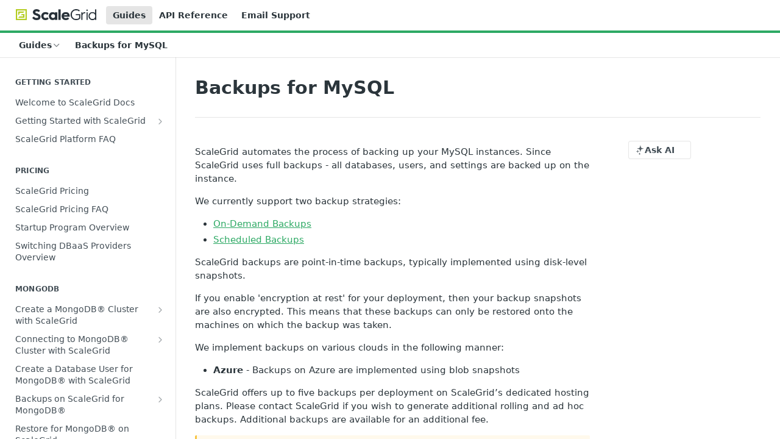

--- FILE ---
content_type: text/html; charset=utf-8
request_url: https://help.scalegrid.io/docs/mysql-backups
body_size: 34174
content:
<!DOCTYPE html><html lang="en" style="" data-color-mode="light" class=" useReactApp  "><head><meta charset="utf-8"><meta name="readme-deploy" content="5.586.0"><meta name="readme-subdomain" content="scalegrid-console"><meta name="readme-repo" content="scalegrid-console-c959c7fca5e5"><meta name="readme-version" content="1.0"><title>Backups for MySQL</title><meta name="description" content="



ScaleGrid automates the process of backing up your MySQL instances. Since ScaleGrid uses full backups - all databases, users, and settings are backed up on the instance.
We currently support two backup strategies:

On-Demand Backups
Scheduled Backups

ScaleGrid backups are point-in-time backups,…" data-rh="true"><meta property="og:title" content="Backups for MySQL" data-rh="true"><meta property="og:description" content="



ScaleGrid automates the process of backing up your MySQL instances. Since ScaleGrid uses full backups - all databases, users, and settings are backed up on the instance.
We currently support two backup strategies:

On-Demand Backups
Scheduled Backups

ScaleGrid backups are point-in-time backups,…" data-rh="true"><meta property="og:site_name" content="ScaleGrid Console"><meta name="twitter:title" content="Backups for MySQL" data-rh="true"><meta name="twitter:description" content="



ScaleGrid automates the process of backing up your MySQL instances. Since ScaleGrid uses full backups - all databases, users, and settings are backed up on the instance.
We currently support two backup strategies:

On-Demand Backups
Scheduled Backups

ScaleGrid backups are point-in-time backups,…" data-rh="true"><meta name="twitter:card" content="summary_large_image"><meta name="viewport" content="width=device-width, initial-scale=1.0"><meta property="og:image" content="https://cdn.readme.io/og-image/create?type=docs&amp;title=Backups%20for%20MySQL&amp;projectTitle=ScaleGrid%20Console&amp;description=%0A%0A%0A%0AScaleGrid%20automates%20the%20process%20of%20backing%20up%20your%20MySQL%20instances.%20Since%20ScaleGrid%20uses%20full%20backups%20-%20all%20databases%2C%20users%2C%20and%20settings%20are%20backed%20up%20on%20the%20instance.%0AWe%20currently%20support%20two%20backup%20strategies%3A%0A%0AOn-Demand%20Backups%0AScheduled%20Backups%0A%0AScaleGrid%20backups%20are%20point-in-time%20backups%2C%E2%80%A6&amp;logoUrl=https%3A%2F%2Ffiles.readme.io%2F709b58f-small-scalegrid_220x40_positive.png&amp;color=%232da964&amp;variant=light" data-rh="true"><meta name="twitter:image" content="https://cdn.readme.io/og-image/create?type=docs&amp;title=Backups%20for%20MySQL&amp;projectTitle=ScaleGrid%20Console&amp;description=%0A%0A%0A%0AScaleGrid%20automates%20the%20process%20of%20backing%20up%20your%20MySQL%20instances.%20Since%20ScaleGrid%20uses%20full%20backups%20-%20all%20databases%2C%20users%2C%20and%20settings%20are%20backed%20up%20on%20the%20instance.%0AWe%20currently%20support%20two%20backup%20strategies%3A%0A%0AOn-Demand%20Backups%0AScheduled%20Backups%0A%0AScaleGrid%20backups%20are%20point-in-time%20backups%2C%E2%80%A6&amp;logoUrl=https%3A%2F%2Ffiles.readme.io%2F709b58f-small-scalegrid_220x40_positive.png&amp;color=%232da964&amp;variant=light" data-rh="true"><meta property="og:image:width" content="1200"><meta property="og:image:height" content="630"><link id="favicon" rel="shortcut icon" href="https://files.readme.io/7b9c094-small-ScaleGrid-Favicon.png" type="image/png"><link rel="canonical" href="https://help.scalegrid.io/docs/mysql-backups"><script src="https://cdn.readme.io/public/js/unauthorized-redirect.js?1769544920035"></script><script src="https://cdn.readme.io/public/js/cash-dom.min.js?1769544920035"></script><link data-chunk="Footer" rel="preload" as="style" href="https://cdn.readme.io/public/hub/web/Footer.7ca87f1efe735da787ba.css">
<link data-chunk="RMDX" rel="preload" as="style" href="https://cdn.readme.io/public/hub/web/RMDX.9331f322bb5b573f9d25.css">
<link data-chunk="RMDX" rel="preload" as="style" href="https://cdn.readme.io/public/hub/web/7752.dd9645c0c856b2356fb3.css">
<link data-chunk="Doc" rel="preload" as="style" href="https://cdn.readme.io/public/hub/web/Doc.99aa4350129973ca11a0.css">
<link data-chunk="Doc" rel="preload" as="style" href="https://cdn.readme.io/public/hub/web/5346.891136e4479dd9b480d3.css">
<link data-chunk="SuperHubSearch" rel="preload" as="style" href="https://cdn.readme.io/public/hub/web/SuperHubSearch.0a07c236f7325e708425.css">
<link data-chunk="Header" rel="preload" as="style" href="https://cdn.readme.io/public/hub/web/Header.82413ef8974544a1864f.css">
<link data-chunk="Containers-EndUserContainer" rel="preload" as="style" href="https://cdn.readme.io/public/hub/web/Containers-EndUserContainer.3b855d9c94407527758f.css">
<link data-chunk="main" rel="preload" as="style" href="https://cdn.readme.io/public/hub/web/main.cd38a16cc054d740c6dc.css">
<link data-chunk="main" rel="preload" as="style" href="https://cdn.readme.io/public/hub/web/ui-styles.b3499eee362851388373.css">
<link data-chunk="main" rel="preload" as="script" href="https://cdn.readme.io/public/hub/web/main.7d8357026cbbd63d0ec5.js">
<link data-chunk="routes-SuperHub" rel="preload" as="script" href="https://cdn.readme.io/public/hub/web/routes-SuperHub.352f6ae3496e6a32b329.js">
<link data-chunk="Containers-EndUserContainer" rel="preload" as="script" href="https://cdn.readme.io/public/hub/web/Containers-EndUserContainer.bd8e87167ddad537bf76.js">
<link data-chunk="Header" rel="preload" as="script" href="https://cdn.readme.io/public/hub/web/Header.4e788332d29340018c63.js">
<link data-chunk="SuperHubSearch" rel="preload" as="script" href="https://cdn.readme.io/public/hub/web/3766.649eaa2b700c2449e689.js">
<link data-chunk="SuperHubSearch" rel="preload" as="script" href="https://cdn.readme.io/public/hub/web/6123.a2ef3290db790599acca.js">
<link data-chunk="SuperHubSearch" rel="preload" as="script" href="https://cdn.readme.io/public/hub/web/6146.f99bcbc8d654cc36d7c8.js">
<link data-chunk="SuperHubSearch" rel="preload" as="script" href="https://cdn.readme.io/public/hub/web/8836.dbe2a8b6a6809625282d.js">
<link data-chunk="SuperHubSearch" rel="preload" as="script" href="https://cdn.readme.io/public/hub/web/SuperHubSearch.096cfc3639d6f9c74ec8.js">
<link data-chunk="routes-SuperHub-Routes" rel="preload" as="script" href="https://cdn.readme.io/public/hub/web/routes-SuperHub-Routes.53200374e26b7482c85e.js">
<link data-chunk="Doc" rel="preload" as="script" href="https://cdn.readme.io/public/hub/web/6563.536d53a51a39205d3d9b.js">
<link data-chunk="Doc" rel="preload" as="script" href="https://cdn.readme.io/public/hub/web/6652.3900ee39f7cfe0a89511.js">
<link data-chunk="Doc" rel="preload" as="script" href="https://cdn.readme.io/public/hub/web/3781.e78b96a01630dde138be.js">
<link data-chunk="Doc" rel="preload" as="script" href="https://cdn.readme.io/public/hub/web/4581.98a46ad91ab550808446.js">
<link data-chunk="Doc" rel="preload" as="script" href="https://cdn.readme.io/public/hub/web/6349.87b576bc4f9714aa79dd.js">
<link data-chunk="Doc" rel="preload" as="script" href="https://cdn.readme.io/public/hub/web/5346.e010a305fbc52c8ebe3f.js">
<link data-chunk="Doc" rel="preload" as="script" href="https://cdn.readme.io/public/hub/web/4644.e2d313501d7db71a372d.js">
<link data-chunk="Doc" rel="preload" as="script" href="https://cdn.readme.io/public/hub/web/6922.ac23661105c3a4e955a3.js">
<link data-chunk="Doc" rel="preload" as="script" href="https://cdn.readme.io/public/hub/web/3401.6bae7792ced5bd4aa0e7.js">
<link data-chunk="Doc" rel="preload" as="script" href="https://cdn.readme.io/public/hub/web/Doc.a04c49469681dd239670.js">
<link data-chunk="ConnectMetadata" rel="preload" as="script" href="https://cdn.readme.io/public/hub/web/ConnectMetadata.d3beced9628aca1e6cb7.js">
<link data-chunk="RMDX" rel="preload" as="script" href="https://cdn.readme.io/public/hub/web/8424.7ca51ba764db137ea058.js">
<link data-chunk="RMDX" rel="preload" as="script" href="https://cdn.readme.io/public/hub/web/8956.3758e76c308f3296d797.js">
<link data-chunk="RMDX" rel="preload" as="script" href="https://cdn.readme.io/public/hub/web/8850.375069a2e833ef27cc95.js">
<link data-chunk="RMDX" rel="preload" as="script" href="https://cdn.readme.io/public/hub/web/6825.f427a4523e414a1c1ed7.js">
<link data-chunk="RMDX" rel="preload" as="script" href="https://cdn.readme.io/public/hub/web/7752.34580fc8d2ec7b336574.js">
<link data-chunk="RMDX" rel="preload" as="script" href="https://cdn.readme.io/public/hub/web/4986.2517a2689b9d29cfaae5.js">
<link data-chunk="RMDX" rel="preload" as="script" href="https://cdn.readme.io/public/hub/web/RMDX.00ef4af36b1951127c26.js">
<link data-chunk="Footer" rel="preload" as="script" href="https://cdn.readme.io/public/hub/web/Footer.9f1a3307d1d61765d9bb.js">
<link data-chunk="main" rel="stylesheet" href="https://cdn.readme.io/public/hub/web/ui-styles.b3499eee362851388373.css">
<link data-chunk="main" rel="stylesheet" href="https://cdn.readme.io/public/hub/web/main.cd38a16cc054d740c6dc.css">
<link data-chunk="Containers-EndUserContainer" rel="stylesheet" href="https://cdn.readme.io/public/hub/web/Containers-EndUserContainer.3b855d9c94407527758f.css">
<link data-chunk="Header" rel="stylesheet" href="https://cdn.readme.io/public/hub/web/Header.82413ef8974544a1864f.css">
<link data-chunk="SuperHubSearch" rel="stylesheet" href="https://cdn.readme.io/public/hub/web/SuperHubSearch.0a07c236f7325e708425.css">
<link data-chunk="Doc" rel="stylesheet" href="https://cdn.readme.io/public/hub/web/5346.891136e4479dd9b480d3.css">
<link data-chunk="Doc" rel="stylesheet" href="https://cdn.readme.io/public/hub/web/Doc.99aa4350129973ca11a0.css">
<link data-chunk="RMDX" rel="stylesheet" href="https://cdn.readme.io/public/hub/web/7752.dd9645c0c856b2356fb3.css">
<link data-chunk="RMDX" rel="stylesheet" href="https://cdn.readme.io/public/hub/web/RMDX.9331f322bb5b573f9d25.css">
<link data-chunk="Footer" rel="stylesheet" href="https://cdn.readme.io/public/hub/web/Footer.7ca87f1efe735da787ba.css"><!-- CUSTOM CSS--><style title="rm-custom-css">:root{--project-color-primary:#2da964;--project-color-inverse:#fff;--recipe-button-color:#2da964;--recipe-button-color-hover:#185834;--recipe-button-color-active:#0d301d;--recipe-button-color-focus:rgba(45, 169, 100, 0.25);--recipe-button-color-disabled:#b6ecce}[id=enterprise] .ReadMeUI[is=AlgoliaSearch]{--project-color-primary:#2da964;--project-color-inverse:#fff}a{color:var(--color-link-primary,#2da964)}a:hover{color:var(--color-link-primary-darken-5,#185834)}a.text-muted:hover{color:var(--color-link-primary,#2da964)}.btn.btn-primary{background-color:#2da964}.btn.btn-primary:hover{background-color:#185834}.theme-line #hub-landing-top h2{color:#2da964}#hub-landing-top .btn:hover{color:#2da964}.theme-line #hub-landing-top .btn:hover{color:#fff}.theme-solid header#hub-header #header-top{background-color:#2da964}.theme-solid.header-gradient header#hub-header #header-top{background:linear-gradient(to bottom,#2da964,#13773f)}.theme-solid.header-custom header#hub-header #header-top{background-image:url(undefined)}.theme-line header#hub-header #header-top{border-bottom-color:#2da964}.theme-line header#hub-header #header-top .btn{background-color:#2da964}header#hub-header #header-top #header-logo{width:220px;height:40px;margin-top:0;background-image:url(https://files.readme.io/709b58f-small-scalegrid_220x40_positive.png)}#hub-subheader-parent #hub-subheader .hub-subheader-breadcrumbs .dropdown-menu a:hover{background-color:#2da964}#subheader-links a.active{color:#2da964!important;box-shadow:inset 0 -2px 0 #2da964}#subheader-links a:hover{color:#2da964!important;box-shadow:inset 0 -2px 0 #2da964;opacity:.7}.discussion .submit-vote.submit-vote-parent.voted a.submit-vote-button{background-color:#2da964}section#hub-discuss .discussion a .discuss-body h4{color:#2da964}section#hub-discuss .discussion a:hover .discuss-body h4{color:#185834}#hub-subheader-parent #hub-subheader.sticky-header.sticky{border-bottom-color:#2da964}#hub-subheader-parent #hub-subheader.sticky-header.sticky .search-box{border-bottom-color:#2da964}#hub-search-results h3 em{color:#2da964}.main_background,.tag-item{background:#2da964!important}.main_background:hover{background:#185834!important}.main_color{color:#2da964!important}.border_bottom_main_color{border-bottom:2px solid #2da964}.main_color_hover:hover{color:#2da964!important}section#hub-discuss h1{color:#2da964}#hub-reference .hub-api .api-definition .api-try-it-out.active{border-color:#2da964;background-color:#2da964}#hub-reference .hub-api .api-definition .api-try-it-out.active:hover{background-color:#185834;border-color:#185834}#hub-reference .hub-api .api-definition .api-try-it-out:hover{border-color:#2da964;color:#2da964}#hub-reference .hub-reference .logs .logs-empty .logs-login-button,#hub-reference .hub-reference .logs .logs-login .logs-login-button{background-color:var(--project-color-primary,#2da964);border-color:var(--project-color-primary,#2da964)}#hub-reference .hub-reference .logs .logs-empty .logs-login-button:hover,#hub-reference .hub-reference .logs .logs-login .logs-login-button:hover{background-color:#185834;border-color:#185834}#hub-reference .hub-reference .logs .logs-empty>svg>path,#hub-reference .hub-reference .logs .logs-login>svg>path{fill:#2da964;fill:var(--project-color-primary,#2da964)}#hub-reference .hub-reference .logs:last-child .logs-empty,#hub-reference .hub-reference .logs:last-child .logs-login{margin-bottom:35px}#hub-reference .hub-reference .hub-reference-section .hub-reference-left header .hub-reference-edit:hover{color:#2da964}.main-color-accent{border-bottom:3px solid #2da964;padding-bottom:8px}/*! BEGIN HUB_CUSTOM_STYLES */.sg-summary{display:none}.magic-block-image img{border:1px solid #f1f1f1;padding:1em}.header-scroll h2{color:#272f37}/*! END HUB_CUSTOM_STYLES */</style><meta name="google-site-verification" content="zsAXxtiAED4b6d2SmBPTX51ed-bbqo76q4xUK3jRTEE"><meta name="loadedProject" content="scalegrid-console"><script>var storedColorMode = `light` === 'system' ? window.localStorage.getItem('color-scheme') : `light`
document.querySelector('[data-color-mode]').setAttribute('data-color-mode', storedColorMode)</script><script id="config" type="application/json" data-json="{&quot;algoliaIndex&quot;:&quot;readme_search_v2&quot;,&quot;amplitude&quot;:{&quot;apiKey&quot;:&quot;dc8065a65ef83d6ad23e37aaf014fc84&quot;,&quot;enabled&quot;:true},&quot;asset_url&quot;:&quot;https://cdn.readme.io&quot;,&quot;dashDomain&quot;:&quot;dash.readme.com&quot;,&quot;domain&quot;:&quot;readme.io&quot;,&quot;domainFull&quot;:&quot;https://dash.readme.com&quot;,&quot;encryptedLocalStorageKey&quot;:&quot;ekfls-2025-03-27&quot;,&quot;fullstory&quot;:{&quot;enabled&quot;:true,&quot;orgId&quot;:&quot;FSV9A&quot;},&quot;git&quot;:{&quot;sync&quot;:{&quot;bitbucket&quot;:{&quot;installationLink&quot;:&quot;https://developer.atlassian.com/console/install/310151e6-ca1a-4a44-9af6-1b523fea0561?signature=AYABeMn9vqFkrg%2F1DrJAQxSyVf4AAAADAAdhd3Mta21zAEthcm46YXdzOmttczp1cy13ZXN0LTI6NzA5NTg3ODM1MjQzOmtleS83MDVlZDY3MC1mNTdjLTQxYjUtOWY5Yi1lM2YyZGNjMTQ2ZTcAuAECAQB4IOp8r3eKNYw8z2v%2FEq3%2FfvrZguoGsXpNSaDveR%2FF%2Fo0BHUxIjSWx71zNK2RycuMYSgAAAH4wfAYJKoZIhvcNAQcGoG8wbQIBADBoBgkqhkiG9w0BBwEwHgYJYIZIAWUDBAEuMBEEDOJgARbqndU9YM%2FRdQIBEIA7unpCah%2BIu53NA72LkkCDhNHOv%2BgRD7agXAO3jXqw0%2FAcBOB0%2F5LmpzB5f6B1HpkmsAN2i2SbsFL30nkAB2F3cy1rbXMAS2Fybjphd3M6a21zOmV1LXdlc3QtMTo3MDk1ODc4MzUyNDM6a2V5LzQ2MzBjZTZiLTAwYzMtNGRlMi04NzdiLTYyN2UyMDYwZTVjYwC4AQICAHijmwVTMt6Oj3F%2B0%2B0cVrojrS8yZ9ktpdfDxqPMSIkvHAGT%[base64]%2BMHwGCSqGSIb3DQEHBqBvMG0CAQAwaAYJKoZIhvcNAQcBMB4GCWCGSAFlAwQBLjARBAzzWhThsIgJwrr%2FY2ECARCAOxoaW9pob21lweyAfrIm6Fw7gd8D%2B%2F8LHk4rl3jjULDM35%2FVPuqBrqKunYZSVCCGNGB3RqpQJr%2FasASiAgAAAAAMAAAQAAAAAAAAAAAAAAAAAEokowLKsF1tMABEq%2BKNyJP%2F%2F%2F%2F%2FAAAAAQAAAAAAAAAAAAAAAQAAADJLzRcp6MkqKR43PUjOiRxxbxXYhLc6vFXEutK3%2BQ71yuPq4dC8pAHruOVQpvVcUSe8dptV8c7wR8BTJjv%2F%2FNe8r0g%3D&amp;product=bitbucket&quot;}}},&quot;metrics&quot;:{&quot;billingCronEnabled&quot;:&quot;true&quot;,&quot;dashUrl&quot;:&quot;https://m.readme.io&quot;,&quot;defaultUrl&quot;:&quot;https://m.readme.io&quot;,&quot;exportMaxRetries&quot;:12,&quot;wsUrl&quot;:&quot;wss://m.readme.io&quot;},&quot;micro&quot;:{&quot;baseUrl&quot;:&quot;https://micro-beta.readme.com&quot;},&quot;proxyUrl&quot;:&quot;https://try.readme.io&quot;,&quot;readmeRecaptchaSiteKey&quot;:&quot;6LesVBYpAAAAAESOCHOyo2kF9SZXPVb54Nwf3i2x&quot;,&quot;releaseVersion&quot;:&quot;5.586.0&quot;,&quot;reservedWords&quot;:{&quot;tools&quot;:[&quot;execute-request&quot;,&quot;get-code-snippet&quot;,&quot;get-endpoint&quot;,&quot;get-request-body&quot;,&quot;get-response-schema&quot;,&quot;get-server-variables&quot;,&quot;list-endpoints&quot;,&quot;list-security-schemes&quot;,&quot;list-specs&quot;,&quot;search-specs&quot;,&quot;search&quot;,&quot;fetch&quot;]},&quot;sentry&quot;:{&quot;dsn&quot;:&quot;https://3bbe57a973254129bcb93e47dc0cc46f@o343074.ingest.sentry.io/2052166&quot;,&quot;enabled&quot;:true},&quot;shMigration&quot;:{&quot;promoVideo&quot;:&quot;&quot;,&quot;forceWaitlist&quot;:false,&quot;migrationPreview&quot;:false},&quot;sslBaseDomain&quot;:&quot;readmessl.com&quot;,&quot;sslGenerationService&quot;:&quot;ssl.readmessl.com&quot;,&quot;stripePk&quot;:&quot;pk_live_5103PML2qXbDukVh7GDAkQoR4NSuLqy8idd5xtdm9407XdPR6o3bo663C1ruEGhXJjpnb2YCpj8EU1UvQYanuCjtr00t1DRCf2a&quot;,&quot;superHub&quot;:{&quot;newProjectsEnabled&quot;:true},&quot;wootric&quot;:{&quot;accountToken&quot;:&quot;NPS-122b75a4&quot;,&quot;enabled&quot;:true}}"></script></head><body class="body-none theme-line header-solid header-bg-size-auto header-bg-pos-tl header-overlay-triangles reference-layout-column lumosity-normal "><div id="ssr-top"></div><div id="ssr-main"><div class="App ThemeContext ThemeContext_dark ThemeContext_classic ThemeContext_line" style="--color-primary:#2da964;--color-primary-inverse:#fff;--color-primary-alt:#13773f;--color-primary-darken-10:#22814c;--color-primary-darken-20:#185834;--color-primary-alpha-25:rgba(45, 169, 100, 0.25);--color-link-primary:#2da964;--color-link-primary-darken-5:#289558;--color-link-primary-darken-10:#22814c;--color-link-primary-darken-20:#185834;--color-link-primary-alpha-50:rgba(45, 169, 100, 0.5);--color-link-primary-alpha-25:rgba(45, 169, 100, 0.25);--color-link-background:rgba(45, 169, 100, 0.09);--color-link-text:#fff;--color-login-link:#018ef5;--color-login-link-text:#fff;--color-login-link-darken-10:#0171c2;--color-login-link-primary-alpha-50:rgba(1, 142, 245, 0.5)"><div class="SuperHub2RNxzk6HzHiJ"><div class="ContentWithOwlbotx4PaFDoA1KMz"><div class="ContentWithOwlbot-content2X1XexaN8Lf2"><header class="Header3zzata9F_ZPQ rm-Header_classic Header_collapsible3n0YXfOvb_Al rm-Header Header-links-buttons"><div class="rm-Header-top Header-topuTMpygDG4e1V Header-top_classic3g7Q6zoBy8zh"><div class="rm-Container rm-Container_flex"><div style="outline:none" tabindex="-1"><a href="#content" target="_self" class="Button Button_md rm-JumpTo Header-jumpTo3IWKQXmhSI5D Button_primary">Jump to Content</a></div><div class="rm-Header-left Header-leftADQdGVqx1wqU"><a class="rm-Logo Header-logo1Xy41PtkzbdG" href="/docs" target="_self"><img alt="ScaleGrid Console" class="rm-Logo-img Header-logo-img3YvV4lcGKkeb" src="https://files.readme.io/709b58f-small-scalegrid_220x40_positive.png"/></a><a aria-current="page" class="Button Button_md rm-Header-link rm-Header-top-link Button_slate_text rm-Header-top-link_active Header-link2tXYTgXq85zW active" href="/docs" target="_self">Guides</a><a class="Button Button_md rm-Header-link rm-Header-top-link Button_slate_text Header-link2tXYTgXq85zW" href="https://scalegrid.io/api/" target="_self" to="https://scalegrid.io/api/">API Reference</a><a class="Button Button_md rm-Header-link rm-Header-top-link Button_slate_text Header-link2tXYTgXq85zW" href="/cdn-cgi/l/email-protection#1f6c6a6f6f706d6b5f6c7c7e737a786d767b317670" target="_self" to="mailto:support@scalegrid.io">Email Support</a></div><div class="rm-Header-left Header-leftADQdGVqx1wqU Header-left_mobile1RG-X93lx6PF"><div><button aria-label="Toggle navigation menu" class="icon-menu menu3d6DYNDa3tk5" type="button"></button><div class=""><div class="Flyout95xhYIIoTKtc undefined rm-Flyout" data-testid="flyout"><div class="MobileFlyout1hHJpUd-nYkd"><a aria-current="page" class="rm-MobileFlyout-item NavItem-item1gDDTqaXGhm1 NavItem-item_mobile1qG3gd-Mkck-  active" href="/docs" target="_self"><i class="icon-guides NavItem-badge1qOxpfTiALoz rm-Header-bottom-link-icon"></i><span class="NavItem-textSlZuuL489uiw">Guides</span></a><hr class="MobileFlyout-divider10xf7R2X1MeW"/><a aria-current="page" class="rm-MobileFlyout-item NavItem-item1gDDTqaXGhm1 NavItem-item_mobile1qG3gd-Mkck- NavItem_dropdown-muted1xJVuczwGc74 active" href="/docs" target="_self">Guides</a><a class="rm-MobileFlyout-item NavItem-item1gDDTqaXGhm1 NavItem-item_mobile1qG3gd-Mkck- NavItem_dropdown-muted1xJVuczwGc74" href="https://scalegrid.io/api/" rel="noopener" target="_blank" to="https://scalegrid.io/api/">API Reference</a><a class="rm-MobileFlyout-item NavItem-item1gDDTqaXGhm1 NavItem-item_mobile1qG3gd-Mkck- NavItem_dropdown-muted1xJVuczwGc74" href="/cdn-cgi/l/email-protection#a1d2d4d1d1ced3d5e1d2c2c0cdc4c6d3c8c58fc8ce" target="_self" to="mailto:support@scalegrid.io">Email Support</a><a class="MobileFlyout-logo3Lq1eTlk1K76 Header-logo1Xy41PtkzbdG rm-Logo" href="/docs" target="_self"><img alt="ScaleGrid Console" class="Header-logo-img3YvV4lcGKkeb rm-Logo-img" src="https://files.readme.io/709b58f-small-scalegrid_220x40_positive.png"/></a></div></div></div></div><div class="Header-left-nav2xWPWMNHOGf_"><i aria-hidden="true" class="icon-guides Header-left-nav-icon10glJKFwewOv"></i>Guides</div></div><div class="rm-Header-right Header-right21PC2XTT6aMg"><span class="Header-right_desktop14ja01RUQ7HE"></span><div class="Header-searchtb6Foi0-D9Vx"><button aria-label="Search ⌘k" class="rm-SearchToggle" data-symbol="⌘"><div class="rm-SearchToggle-icon icon-search1"></div></button></div></div></div></div><div class="Header-bottom2eLKOFXMEmh5 Header-bottom_classic rm-Header-bottom"><div class="rm-Container rm-Container_flex"><nav aria-label="Primary navigation" class="Header-leftADQdGVqx1wqU Header-subnavnVH8URdkgvEl" role="navigation"><div class="rm-NavLinksDropdown Dropdown Dropdown_closed" data-testid="dropdown-container"><div class="Dropdown-toggle" aria-haspopup="dialog"><button class="rm-Header-link rm-Header-bottom-link NavItem2xSfFaVqfRjy Button Button_slate_text Button_md" type="button"><span>Guides</span><i class="NavItem-chevron3ZtU4bd1q5sy icon-chevron-down"></i></button></div></div><span class="rm-Header-link rm-Header-bottom-link NavItem2xSfFaVqfRjy NavItem_inactive1YE6SGanIJp5">Backups for MySQL</span></nav><button align="center" justify="between" style="--flex-gap:var(--xs)" class="Button Button_sm Flex Flex_row MobileSubnav1DsTfasXloM2 Button_contrast Button_contrast_outline" type="button"><span class="Button-label">Backups for MySQL</span><span class="IconWrapper Icon-wrapper2z2wVIeGsiUy"><span class="Icon3_D2ysxFZ_ll Icon-empty6PuNZVw0joPv" style="--icon-color:inherit;--icon-size:inherit;--icon-stroke-width:2px"></span></span></button></div></div><div class="hub-search-results--reactApp " id="hub-search-results"><div class="hub-container"><div class="modal-backdrop rm-SearchModal" role="button" tabindex="0"><div aria-label="Search Dialog" class="SuperHubSearchI_obvfvvQi4g" id="AppSearch" role="tabpanel" tabindex="0"><div data-focus-guard="true" tabindex="-1" style="width:1px;height:0px;padding:0;overflow:hidden;position:fixed;top:1px;left:1px"></div><div data-focus-lock-disabled="disabled" class="SuperHubSearch-container2BhYey2XE-Ij"><div class="SuperHubSearch-col1km8vLFgOaYj"><div class="SearchBoxnZBxftziZGcz"><input aria-label="Search" autoCapitalize="off" autoComplete="off" autoCorrect="off" spellcheck="false" tabindex="0" aria-required="false" class="Input Input_md SearchBox-inputR4jffU8l10iF" type="search" value=""/></div><div class="SearchTabs3rNhUK3HjrRJ"><div class="Tabs Tabs-list" role="tablist"><div aria-label="All" aria-selected="true" class="SearchTabs-tab1TrpmhQv840T Tabs-listItem Tabs-listItem_active" role="tab" tabindex="1"><span class="SearchTabs-tab1TrpmhQv840T"><span class="IconWrapper Icon-wrapper2z2wVIeGsiUy"><span class="Icon3_D2ysxFZ_ll Icon-empty6PuNZVw0joPv icon" style="--icon-color:inherit;--icon-size:inherit;--icon-stroke-width:2px"></span></span>All</span></div><div aria-label="Pages" aria-selected="false" class="SearchTabs-tab1TrpmhQv840T Tabs-listItem" role="tab" tabindex="1"><span class="SearchTabs-tab1TrpmhQv840T"><span class="IconWrapper Icon-wrapper2z2wVIeGsiUy"><span class="Icon3_D2ysxFZ_ll Icon-empty6PuNZVw0joPv icon" style="--icon-color:inherit;--icon-size:inherit;--icon-stroke-width:2px"></span></span>Pages</span></div></div></div><div class="rm-SearchModal-empty SearchResults35_kFOb1zvxX SearchResults_emptyiWzyXErtNcQJ"><span class="IconWrapper Icon-wrapper2z2wVIeGsiUy"><span class="Icon3_D2ysxFZ_ll Icon-empty6PuNZVw0joPv rm-SearchModal-empty-icon icon icon-search" style="--icon-color:inherit;--icon-size:var(--icon-md);--icon-stroke-width:2px"></span></span><h6 class="Title Title6 rm-SearchModal-empty-text">Start typing to search…</h6></div></div></div><div data-focus-guard="true" tabindex="-1" style="width:1px;height:0px;padding:0;overflow:hidden;position:fixed;top:1px;left:1px"></div></div></div></div></div></header><main class="SuperHubDoc3Z-1XSVTg-Q1 rm-Guides" id="content"><div class="SuperHubDoc-container2RY1FPE4Ewze rm-Container rm-Container_flex"><nav aria-label="Secondary navigation" class="rm-Sidebar hub-sidebar reference-redesign Nav3C5f8FcjkaHj rm-Sidebar_guides" id="hub-sidebar" role="navigation"><div class="Sidebar1t2G1ZJq-vU1 rm-Sidebar hub-sidebar-content"><section class="Sidebar-listWrapper6Q9_yUrG906C rm-Sidebar-section"><h2 class="Sidebar-headingTRQyOa2pk0gh rm-Sidebar-heading">Getting Started</h2><ul class="Sidebar-list_sidebarLayout3RaX72iQNOEI Sidebar-list3cZWQLaBf9k8 rm-Sidebar-list"><li class="Sidebar-item23D-2Kd61_k3"><a class="Sidebar-link2Dsha-r-GKh2 childless text-wrap rm-Sidebar-link" target="_self" href="/docs/home"><span class="Sidebar-link-textLuTE1ySm4Kqn"><span class="Sidebar-link-text_label1gCT_uPnx7Gu">Welcome to ScaleGrid Docs</span></span></a></li><li class="Sidebar-item23D-2Kd61_k3"><a class="Sidebar-link2Dsha-r-GKh2 Sidebar-link_parent text-wrap rm-Sidebar-link" target="_self" href="/docs/getting-started"><span class="Sidebar-link-textLuTE1ySm4Kqn"><span class="Sidebar-link-text_label1gCT_uPnx7Gu">Getting Started with ScaleGrid</span></span><button aria-expanded="false" aria-label="Show subpages for Getting Started with ScaleGrid" class="Sidebar-link-buttonWrapper3hnFHNku8_BJ" type="button"><i aria-hidden="true" class="Sidebar-link-iconnjiqEiZlPn0W Sidebar-link-expandIcon2yVH6SarI6NW icon-chevron-rightward"></i></button></a><ul class="subpages Sidebar-list3cZWQLaBf9k8 rm-Sidebar-list"><li class="Sidebar-item23D-2Kd61_k3"><a class="Sidebar-link2Dsha-r-GKh2 childless subpage text-wrap rm-Sidebar-link" target="_self" href="/docs/getting-started-dedicated-hosting-plans"><span class="Sidebar-link-textLuTE1ySm4Kqn"><span class="Sidebar-link-text_label1gCT_uPnx7Gu">Dedicated Hosting Plans: ScaleGrid for PostgreSQL, Redis™, MySQL, and MongoDB®</span></span></a></li><li class="Sidebar-item23D-2Kd61_k3"><a class="Sidebar-link2Dsha-r-GKh2 childless subpage text-wrap rm-Sidebar-link" target="_self" href="/docs/getting-started-bring-your-own-cloud-plans"><span class="Sidebar-link-textLuTE1ySm4Kqn"><span class="Sidebar-link-text_label1gCT_uPnx7Gu">Bring Your Own Cloud Plans: ScaleGrid for MongoDB, Redis™, MySQL, &amp; PostgreSQL</span></span></a></li></ul></li><li class="Sidebar-item23D-2Kd61_k3"><a class="Sidebar-link2Dsha-r-GKh2 childless text-wrap rm-Sidebar-link" target="_self" href="/docs/scalegrid-platform-faq"><span class="Sidebar-link-textLuTE1ySm4Kqn"><span class="Sidebar-link-text_label1gCT_uPnx7Gu">ScaleGrid Platform FAQ</span></span></a></li></ul></section><section class="Sidebar-listWrapper6Q9_yUrG906C rm-Sidebar-section"><h2 class="Sidebar-headingTRQyOa2pk0gh rm-Sidebar-heading">Pricing</h2><ul class="Sidebar-list_sidebarLayout3RaX72iQNOEI Sidebar-list3cZWQLaBf9k8 rm-Sidebar-list"><li class="Sidebar-item23D-2Kd61_k3"><a class="Sidebar-link2Dsha-r-GKh2 childless text-wrap rm-Sidebar-link" target="_self" href="/docs/scalegrid-pricing"><span class="Sidebar-link-textLuTE1ySm4Kqn"><span class="Sidebar-link-text_label1gCT_uPnx7Gu">ScaleGrid Pricing</span></span></a></li><li class="Sidebar-item23D-2Kd61_k3"><a class="Sidebar-link2Dsha-r-GKh2 childless text-wrap rm-Sidebar-link" target="_self" href="/docs/scalegrid-pricing-faq"><span class="Sidebar-link-textLuTE1ySm4Kqn"><span class="Sidebar-link-text_label1gCT_uPnx7Gu">ScaleGrid Pricing FAQ</span></span></a></li><li class="Sidebar-item23D-2Kd61_k3"><a class="Sidebar-link2Dsha-r-GKh2 childless text-wrap rm-Sidebar-link" target="_self" href="/docs/deals-startup-program"><span class="Sidebar-link-textLuTE1ySm4Kqn"><span class="Sidebar-link-text_label1gCT_uPnx7Gu">Startup Program Overview</span></span></a></li><li class="Sidebar-item23D-2Kd61_k3"><a class="Sidebar-link2Dsha-r-GKh2 childless text-wrap rm-Sidebar-link" target="_self" href="/docs/deals-switching-providers"><span class="Sidebar-link-textLuTE1ySm4Kqn"><span class="Sidebar-link-text_label1gCT_uPnx7Gu">Switching DBaaS Providers Overview</span></span></a></li></ul></section><section class="Sidebar-listWrapper6Q9_yUrG906C rm-Sidebar-section"><h2 class="Sidebar-headingTRQyOa2pk0gh rm-Sidebar-heading">MongoDB</h2><ul class="Sidebar-list_sidebarLayout3RaX72iQNOEI Sidebar-list3cZWQLaBf9k8 rm-Sidebar-list"><li class="Sidebar-item23D-2Kd61_k3"><a class="Sidebar-link2Dsha-r-GKh2 Sidebar-link_parent text-wrap rm-Sidebar-link" target="_self" href="/docs/mongodb-new-cluster"><span class="Sidebar-link-textLuTE1ySm4Kqn"><span class="Sidebar-link-text_label1gCT_uPnx7Gu">Create a MongoDB® Cluster with ScaleGrid</span></span><button aria-expanded="false" aria-label="Show subpages for Create a MongoDB® Cluster with ScaleGrid" class="Sidebar-link-buttonWrapper3hnFHNku8_BJ" type="button"><i aria-hidden="true" class="Sidebar-link-iconnjiqEiZlPn0W Sidebar-link-expandIcon2yVH6SarI6NW icon-chevron-rightward"></i></button></a><ul class="subpages Sidebar-list3cZWQLaBf9k8 rm-Sidebar-list"><li class="Sidebar-item23D-2Kd61_k3"><a class="Sidebar-link2Dsha-r-GKh2 childless subpage text-wrap rm-Sidebar-link" target="_self" href="/docs/mongodb-new-cluster-dedicated-hosting"><span class="Sidebar-link-textLuTE1ySm4Kqn"><span class="Sidebar-link-text_label1gCT_uPnx7Gu">New MongoDB® Cluster: Dedicated Hosting</span></span></a></li><li class="Sidebar-item23D-2Kd61_k3"><a class="Sidebar-link2Dsha-r-GKh2 childless subpage text-wrap rm-Sidebar-link" target="_self" href="/docs/mongodb-new-cluster-bring-your-own-cloud"><span class="Sidebar-link-textLuTE1ySm4Kqn"><span class="Sidebar-link-text_label1gCT_uPnx7Gu">New MongoDB® Cluster: Bring Your Own Cloud</span></span></a></li></ul></li><li class="Sidebar-item23D-2Kd61_k3"><a class="Sidebar-link2Dsha-r-GKh2 Sidebar-link_parent text-wrap rm-Sidebar-link" target="_self" href="/docs/mongodb-connecting-to"><span class="Sidebar-link-textLuTE1ySm4Kqn"><span class="Sidebar-link-text_label1gCT_uPnx7Gu">Connecting to MongoDB® Cluster with ScaleGrid</span></span><button aria-expanded="false" aria-label="Show subpages for Connecting to MongoDB® Cluster with ScaleGrid" class="Sidebar-link-buttonWrapper3hnFHNku8_BJ" type="button"><i aria-hidden="true" class="Sidebar-link-iconnjiqEiZlPn0W Sidebar-link-expandIcon2yVH6SarI6NW icon-chevron-rightward"></i></button></a><ul class="subpages Sidebar-list3cZWQLaBf9k8 rm-Sidebar-list"><li class="Sidebar-item23D-2Kd61_k3"><a class="Sidebar-link2Dsha-r-GKh2 childless subpage text-wrap rm-Sidebar-link" target="_self" href="/docs/mongodb-command-line-syntax"><span class="Sidebar-link-textLuTE1ySm4Kqn"><span class="Sidebar-link-text_label1gCT_uPnx7Gu">Connect Using Mongo Shell</span></span></a></li><li class="Sidebar-item23D-2Kd61_k3"><a class="Sidebar-link2Dsha-r-GKh2 childless subpage text-wrap rm-Sidebar-link" target="_self" href="/docs/mongodb-connecting-to-your-application"><span class="Sidebar-link-textLuTE1ySm4Kqn"><span class="Sidebar-link-text_label1gCT_uPnx7Gu">Connect your Application to MongoDB® with ScaleGrid</span></span></a></li><li class="Sidebar-item23D-2Kd61_k3"><a class="Sidebar-link2Dsha-r-GKh2 childless subpage text-wrap rm-Sidebar-link" target="_self" href="/docs/mongodb-connections-gui-robo-3t"><span class="Sidebar-link-textLuTE1ySm4Kqn"><span class="Sidebar-link-text_label1gCT_uPnx7Gu">MongoDB GUI® - Robo 3T Connection</span></span></a></li></ul></li><li class="Sidebar-item23D-2Kd61_k3"><a class="Sidebar-link2Dsha-r-GKh2 childless text-wrap rm-Sidebar-link" target="_self" href="/docs/mongodb-database-user-create-new"><span class="Sidebar-link-textLuTE1ySm4Kqn"><span class="Sidebar-link-text_label1gCT_uPnx7Gu">Create a Database User for MongoDB® with ScaleGrid</span></span></a></li><li class="Sidebar-item23D-2Kd61_k3"><a class="Sidebar-link2Dsha-r-GKh2 Sidebar-link_parent text-wrap rm-Sidebar-link" target="_self" href="/docs/mongodb-backups"><span class="Sidebar-link-textLuTE1ySm4Kqn"><span class="Sidebar-link-text_label1gCT_uPnx7Gu">Backups on ScaleGrid for MongoDB®</span></span><button aria-expanded="false" aria-label="Show subpages for Backups on ScaleGrid for MongoDB®" class="Sidebar-link-buttonWrapper3hnFHNku8_BJ" type="button"><i aria-hidden="true" class="Sidebar-link-iconnjiqEiZlPn0W Sidebar-link-expandIcon2yVH6SarI6NW icon-chevron-rightward"></i></button></a><ul class="subpages Sidebar-list3cZWQLaBf9k8 rm-Sidebar-list"><li class="Sidebar-item23D-2Kd61_k3"><a class="Sidebar-link2Dsha-r-GKh2 childless subpage text-wrap rm-Sidebar-link" target="_self" href="/docs/mongodb-backups-on-demand"><span class="Sidebar-link-textLuTE1ySm4Kqn"><span class="Sidebar-link-text_label1gCT_uPnx7Gu">ScaleGrid for MongoDB® On-Demand Backups</span></span></a></li><li class="Sidebar-item23D-2Kd61_k3"><a class="Sidebar-link2Dsha-r-GKh2 childless subpage text-wrap rm-Sidebar-link" target="_self" href="/docs/mongodb-backups-scheduled"><span class="Sidebar-link-textLuTE1ySm4Kqn"><span class="Sidebar-link-text_label1gCT_uPnx7Gu">ScaleGrid for MongoDB® Scheduled Backups</span></span></a></li><li class="Sidebar-item23D-2Kd61_k3"><a class="Sidebar-link2Dsha-r-GKh2 childless subpage text-wrap rm-Sidebar-link" target="_self" href="/docs/mongodb-backups-selective-restore"><span class="Sidebar-link-textLuTE1ySm4Kqn"><span class="Sidebar-link-text_label1gCT_uPnx7Gu">ScaleGrid for MongoDB® Selective Restore</span></span></a></li><li class="Sidebar-item23D-2Kd61_k3"><a class="Sidebar-link2Dsha-r-GKh2 childless subpage text-wrap rm-Sidebar-link" target="_self" href="/docs/mongodb-backups-delete"><span class="Sidebar-link-textLuTE1ySm4Kqn"><span class="Sidebar-link-text_label1gCT_uPnx7Gu">Delete a MongoDB® Backup on ScaleGrid</span></span></a></li></ul></li><li class="Sidebar-item23D-2Kd61_k3"><a class="Sidebar-link2Dsha-r-GKh2 childless text-wrap rm-Sidebar-link" target="_self" href="/docs/mongodb-backups-restores"><span class="Sidebar-link-textLuTE1ySm4Kqn"><span class="Sidebar-link-text_label1gCT_uPnx7Gu">Restore for MongoDB® on ScaleGrid</span></span></a></li><li class="Sidebar-item23D-2Kd61_k3"><a class="Sidebar-link2Dsha-r-GKh2 childless text-wrap rm-Sidebar-link" target="_self" href="/docs/mongodb-features-by-plan"><span class="Sidebar-link-textLuTE1ySm4Kqn"><span class="Sidebar-link-text_label1gCT_uPnx7Gu">Features by Plan for MongoDB®</span></span></a></li><li class="Sidebar-item23D-2Kd61_k3"><a class="Sidebar-link2Dsha-r-GKh2 childless text-wrap rm-Sidebar-link" target="_self" href="/docs/mongodb-data-centers"><span class="Sidebar-link-textLuTE1ySm4Kqn"><span class="Sidebar-link-text_label1gCT_uPnx7Gu">MongoDB® - Data Centers</span></span></a></li><li class="Sidebar-item23D-2Kd61_k3"><a class="Sidebar-link2Dsha-r-GKh2 childless text-wrap rm-Sidebar-link" target="_self" href="/docs/mongodb-monitoring-console"><span class="Sidebar-link-textLuTE1ySm4Kqn"><span class="Sidebar-link-text_label1gCT_uPnx7Gu">Scalegrid Monitoring Console for MongoDB®</span></span></a></li><li class="Sidebar-item23D-2Kd61_k3"><a class="Sidebar-link2Dsha-r-GKh2 childless text-wrap rm-Sidebar-link" target="_self" href="/docs/mongodb-slow-query-analyzer"><span class="Sidebar-link-textLuTE1ySm4Kqn"><span class="Sidebar-link-text_label1gCT_uPnx7Gu">Slow Query Analyzer for MongoDB®</span></span></a></li><li class="Sidebar-item23D-2Kd61_k3"><a class="Sidebar-link2Dsha-r-GKh2 Sidebar-link_parent text-wrap rm-Sidebar-link" target="_self" href="/docs/mongodb-alerts-and-rules"><span class="Sidebar-link-textLuTE1ySm4Kqn"><span class="Sidebar-link-text_label1gCT_uPnx7Gu">ScaleGrid Alerts &amp; Rules for MongoDB®</span></span><button aria-expanded="false" aria-label="Show subpages for ScaleGrid Alerts &amp; Rules for MongoDB®" class="Sidebar-link-buttonWrapper3hnFHNku8_BJ" type="button"><i aria-hidden="true" class="Sidebar-link-iconnjiqEiZlPn0W Sidebar-link-expandIcon2yVH6SarI6NW icon-chevron-rightward"></i></button></a><ul class="subpages Sidebar-list3cZWQLaBf9k8 rm-Sidebar-list"><li class="Sidebar-item23D-2Kd61_k3"><a class="Sidebar-link2Dsha-r-GKh2 childless subpage text-wrap rm-Sidebar-link" target="_self" href="/docs/mongodb-alerts-rules-create-cluster-level-rule"><span class="Sidebar-link-textLuTE1ySm4Kqn"><span class="Sidebar-link-text_label1gCT_uPnx7Gu">Create MongoDB® Cluster Alert Rules</span></span></a></li><li class="Sidebar-item23D-2Kd61_k3"><a class="Sidebar-link2Dsha-r-GKh2 childless subpage text-wrap rm-Sidebar-link" target="_self" href="/docs/mongodb-alerts-rules-create-account-level-rule"><span class="Sidebar-link-textLuTE1ySm4Kqn"><span class="Sidebar-link-text_label1gCT_uPnx7Gu">Create MongoDB® Account Alert Rules</span></span></a></li></ul></li><li class="Sidebar-item23D-2Kd61_k3"><a class="Sidebar-link2Dsha-r-GKh2 Sidebar-link_parent text-wrap rm-Sidebar-link" target="_self" href="/docs/mongodb-migrations"><span class="Sidebar-link-textLuTE1ySm4Kqn"><span class="Sidebar-link-text_label1gCT_uPnx7Gu">Migrations &amp; Imports for MongoDB®</span></span><button aria-expanded="false" aria-label="Show subpages for Migrations &amp; Imports for MongoDB®" class="Sidebar-link-buttonWrapper3hnFHNku8_BJ" type="button"><i aria-hidden="true" class="Sidebar-link-iconnjiqEiZlPn0W Sidebar-link-expandIcon2yVH6SarI6NW icon-chevron-rightward"></i></button></a><ul class="subpages Sidebar-list3cZWQLaBf9k8 rm-Sidebar-list"><li class="Sidebar-item23D-2Kd61_k3"><a class="Sidebar-link2Dsha-r-GKh2 childless subpage text-wrap rm-Sidebar-link" target="_self" href="/docs/mongodb-migrations-import-data"><span class="Sidebar-link-textLuTE1ySm4Kqn"><span class="Sidebar-link-text_label1gCT_uPnx7Gu">Import MongoDB® Data From a Remote Server</span></span></a></li><li class="Sidebar-item23D-2Kd61_k3"><a class="Sidebar-link2Dsha-r-GKh2 childless subpage text-wrap rm-Sidebar-link" target="_self" href="/docs/mongodb-migrations-import-data-from-an-existing-scalegrid-cluster"><span class="Sidebar-link-textLuTE1ySm4Kqn"><span class="Sidebar-link-text_label1gCT_uPnx7Gu">Import MongoDB® Data From an Existing ScaleGrid Cluster</span></span></a></li><li class="Sidebar-item23D-2Kd61_k3"><a class="Sidebar-link2Dsha-r-GKh2 childless subpage text-wrap rm-Sidebar-link" target="_self" href="/docs/mongodb-migrations-between-plans"><span class="Sidebar-link-textLuTE1ySm4Kqn"><span class="Sidebar-link-text_label1gCT_uPnx7Gu">Migrate Between Plans</span></span></a></li><li class="Sidebar-item23D-2Kd61_k3"><a class="Sidebar-link2Dsha-r-GKh2 childless subpage text-wrap rm-Sidebar-link" target="_self" href="/docs/mongodb-follower-clusters-scheduled-sync"><span class="Sidebar-link-textLuTE1ySm4Kqn"><span class="Sidebar-link-text_label1gCT_uPnx7Gu">MongoDB® Follower Clusters - Scheduled Sync</span></span></a></li><li class="Sidebar-item23D-2Kd61_k3"><a class="Sidebar-link2Dsha-r-GKh2 childless subpage text-wrap rm-Sidebar-link" target="_self" href="/docs/mongodb-migrations-live"><span class="Sidebar-link-textLuTE1ySm4Kqn"><span class="Sidebar-link-text_label1gCT_uPnx7Gu">Live Migration for MongoDB®</span></span></a></li></ul></li><li class="Sidebar-item23D-2Kd61_k3"><a class="Sidebar-link2Dsha-r-GKh2 childless text-wrap rm-Sidebar-link" target="_self" href="/docs/mongodb-dynamic-scaling"><span class="Sidebar-link-textLuTE1ySm4Kqn"><span class="Sidebar-link-text_label1gCT_uPnx7Gu">Dynamic Scaling for MongoDB®</span></span></a></li><li class="Sidebar-item23D-2Kd61_k3"><a class="Sidebar-link2Dsha-r-GKh2 childless text-wrap rm-Sidebar-link" target="_self" href="/docs/mongodb-scale-standalone-to-replica-set"><span class="Sidebar-link-textLuTE1ySm4Kqn"><span class="Sidebar-link-text_label1gCT_uPnx7Gu">Scale MongoDB® Standalone to Replica Set</span></span></a></li><li class="Sidebar-item23D-2Kd61_k3"><a class="Sidebar-link2Dsha-r-GKh2 childless text-wrap rm-Sidebar-link" target="_self" href="/docs/mongodb-cluster-operations-compact"><span class="Sidebar-link-textLuTE1ySm4Kqn"><span class="Sidebar-link-text_label1gCT_uPnx7Gu">Compact MongoDB®</span></span></a></li><li class="Sidebar-item23D-2Kd61_k3"><a class="Sidebar-link2Dsha-r-GKh2 childless text-wrap rm-Sidebar-link" target="_self" href="/docs/mongodb-setup-oplog-tailing"><span class="Sidebar-link-textLuTE1ySm4Kqn"><span class="Sidebar-link-text_label1gCT_uPnx7Gu">Setup MongoDB® Oplog Tailing</span></span></a></li><li class="Sidebar-item23D-2Kd61_k3"><a class="Sidebar-link2Dsha-r-GKh2 childless text-wrap rm-Sidebar-link" target="_self" href="/docs/mongodb-cli-tool-installation-use"><span class="Sidebar-link-textLuTE1ySm4Kqn"><span class="Sidebar-link-text_label1gCT_uPnx7Gu">CLI Tool for MongoDB® - Installation &amp; Use</span></span></a></li><li class="Sidebar-item23D-2Kd61_k3"><a class="Sidebar-link2Dsha-r-GKh2 childless text-wrap rm-Sidebar-link" target="_self" href="/docs/mongodb-firewall-rules"><span class="Sidebar-link-textLuTE1ySm4Kqn"><span class="Sidebar-link-text_label1gCT_uPnx7Gu">Firewall Rules for MongoDB® with ScaleGrid</span></span></a></li><li class="Sidebar-item23D-2Kd61_k3"><a class="Sidebar-link2Dsha-r-GKh2 childless text-wrap rm-Sidebar-link" target="_self" href="/docs/export-data-using-mongodump"><span class="Sidebar-link-textLuTE1ySm4Kqn"><span class="Sidebar-link-text_label1gCT_uPnx7Gu">Export Data Using mongodump</span></span></a></li><li class="Sidebar-item23D-2Kd61_k3"><a class="Sidebar-link2Dsha-r-GKh2 childless text-wrap rm-Sidebar-link" target="_self" href="/docs/mongodb-version-upgrades"><span class="Sidebar-link-textLuTE1ySm4Kqn"><span class="Sidebar-link-text_label1gCT_uPnx7Gu">Version Upgrades for MongoDB®</span></span></a></li></ul></section><section class="Sidebar-listWrapper6Q9_yUrG906C rm-Sidebar-section"><h2 class="Sidebar-headingTRQyOa2pk0gh rm-Sidebar-heading">Redis™</h2><ul class="Sidebar-list_sidebarLayout3RaX72iQNOEI Sidebar-list3cZWQLaBf9k8 rm-Sidebar-list"><li class="Sidebar-item23D-2Kd61_k3"><a class="Sidebar-link2Dsha-r-GKh2 Sidebar-link_parent text-wrap rm-Sidebar-link" target="_self" href="/docs/redis-new-cluster"><span class="Sidebar-link-textLuTE1ySm4Kqn"><span class="Sidebar-link-text_label1gCT_uPnx7Gu">Create a Redis™ Deployment</span></span><button aria-expanded="false" aria-label="Show subpages for Create a Redis™ Deployment" class="Sidebar-link-buttonWrapper3hnFHNku8_BJ" type="button"><i aria-hidden="true" class="Sidebar-link-iconnjiqEiZlPn0W Sidebar-link-expandIcon2yVH6SarI6NW icon-chevron-rightward"></i></button></a><ul class="subpages Sidebar-list3cZWQLaBf9k8 rm-Sidebar-list"><li class="Sidebar-item23D-2Kd61_k3"><a class="Sidebar-link2Dsha-r-GKh2 childless subpage text-wrap rm-Sidebar-link" target="_self" href="/docs/redis-new-cluster-dedicated-hosting"><span class="Sidebar-link-textLuTE1ySm4Kqn"><span class="Sidebar-link-text_label1gCT_uPnx7Gu">New Redis™ Deployment: Dedicated Hosting</span></span></a></li><li class="Sidebar-item23D-2Kd61_k3"><a class="Sidebar-link2Dsha-r-GKh2 childless subpage text-wrap rm-Sidebar-link" target="_self" href="/docs/redis-new-cluster-bring-your-own-cloud"><span class="Sidebar-link-textLuTE1ySm4Kqn"><span class="Sidebar-link-text_label1gCT_uPnx7Gu">New Redis™ Deployment: Bring Your Own Cloud</span></span></a></li></ul></li><li class="Sidebar-item23D-2Kd61_k3"><a class="Sidebar-link2Dsha-r-GKh2 Sidebar-link_parent text-wrap rm-Sidebar-link" target="_self" href="/docs/connecting-to-redis"><span class="Sidebar-link-textLuTE1ySm4Kqn"><span class="Sidebar-link-text_label1gCT_uPnx7Gu">Connecting to Redis™</span></span><button aria-expanded="false" aria-label="Show subpages for Connecting to Redis™" class="Sidebar-link-buttonWrapper3hnFHNku8_BJ" type="button"><i aria-hidden="true" class="Sidebar-link-iconnjiqEiZlPn0W Sidebar-link-expandIcon2yVH6SarI6NW icon-chevron-rightward"></i></button></a><ul class="subpages Sidebar-list3cZWQLaBf9k8 rm-Sidebar-list"><li class="Sidebar-item23D-2Kd61_k3"><a class="Sidebar-link2Dsha-r-GKh2 childless subpage text-wrap rm-Sidebar-link" target="_self" href="/docs/connect-redis-via-command-line"><span class="Sidebar-link-textLuTE1ySm4Kqn"><span class="Sidebar-link-text_label1gCT_uPnx7Gu">Connect to Redis™ via Command Line</span></span></a></li><li class="Sidebar-item23D-2Kd61_k3"><a class="Sidebar-link2Dsha-r-GKh2 childless subpage text-wrap rm-Sidebar-link" target="_self" href="/docs/connect-to-redis-from-your-application"><span class="Sidebar-link-textLuTE1ySm4Kqn"><span class="Sidebar-link-text_label1gCT_uPnx7Gu">Connect to Redis™ from Your Application</span></span></a></li></ul></li><li class="Sidebar-item23D-2Kd61_k3"><a class="Sidebar-link2Dsha-r-GKh2 childless text-wrap rm-Sidebar-link" target="_self" href="/docs/redis-features-by-plan"><span class="Sidebar-link-textLuTE1ySm4Kqn"><span class="Sidebar-link-text_label1gCT_uPnx7Gu">Features For Redis™ By Plan</span></span></a></li><li class="Sidebar-item23D-2Kd61_k3"><a class="Sidebar-link2Dsha-r-GKh2 childless text-wrap rm-Sidebar-link" target="_self" href="/docs/redis-data-centers"><span class="Sidebar-link-textLuTE1ySm4Kqn"><span class="Sidebar-link-text_label1gCT_uPnx7Gu">Data Centers for Redis™</span></span></a></li><li class="Sidebar-item23D-2Kd61_k3"><a class="Sidebar-link2Dsha-r-GKh2 childless text-wrap rm-Sidebar-link" target="_self" href="/docs/redis-monitoring-console"><span class="Sidebar-link-textLuTE1ySm4Kqn"><span class="Sidebar-link-text_label1gCT_uPnx7Gu">Monitoring Console for Redis™</span></span></a></li><li class="Sidebar-item23D-2Kd61_k3"><a class="Sidebar-link2Dsha-r-GKh2 Sidebar-link_parent text-wrap rm-Sidebar-link" target="_self" href="/docs/redis-backups"><span class="Sidebar-link-textLuTE1ySm4Kqn"><span class="Sidebar-link-text_label1gCT_uPnx7Gu">Backups &amp; Restores for Redis™</span></span><button aria-expanded="false" aria-label="Show subpages for Backups &amp; Restores for Redis™" class="Sidebar-link-buttonWrapper3hnFHNku8_BJ" type="button"><i aria-hidden="true" class="Sidebar-link-iconnjiqEiZlPn0W Sidebar-link-expandIcon2yVH6SarI6NW icon-chevron-rightward"></i></button></a><ul class="subpages Sidebar-list3cZWQLaBf9k8 rm-Sidebar-list"><li class="Sidebar-item23D-2Kd61_k3"><a class="Sidebar-link2Dsha-r-GKh2 childless subpage text-wrap rm-Sidebar-link" target="_self" href="/docs/redis-backups-on-demand"><span class="Sidebar-link-textLuTE1ySm4Kqn"><span class="Sidebar-link-text_label1gCT_uPnx7Gu">On-Demand Backups for Redis™</span></span></a></li><li class="Sidebar-item23D-2Kd61_k3"><a class="Sidebar-link2Dsha-r-GKh2 childless subpage text-wrap rm-Sidebar-link" target="_self" href="/docs/redis-backups-scheduled"><span class="Sidebar-link-textLuTE1ySm4Kqn"><span class="Sidebar-link-text_label1gCT_uPnx7Gu">Scheduled Backups for Redis™</span></span></a></li><li class="Sidebar-item23D-2Kd61_k3"><a class="Sidebar-link2Dsha-r-GKh2 childless subpage text-wrap rm-Sidebar-link" target="_self" href="/docs/redis-restores"><span class="Sidebar-link-textLuTE1ySm4Kqn"><span class="Sidebar-link-text_label1gCT_uPnx7Gu">Restores for Redis™</span></span></a></li><li class="Sidebar-item23D-2Kd61_k3"><a class="Sidebar-link2Dsha-r-GKh2 childless subpage text-wrap rm-Sidebar-link" target="_self" href="/docs/redis-peek-at-backup"><span class="Sidebar-link-textLuTE1ySm4Kqn"><span class="Sidebar-link-text_label1gCT_uPnx7Gu">Peek at Backup for Redis™</span></span></a></li><li class="Sidebar-item23D-2Kd61_k3"><a class="Sidebar-link2Dsha-r-GKh2 childless subpage text-wrap rm-Sidebar-link" target="_self" href="/docs/redis-backups-delete"><span class="Sidebar-link-textLuTE1ySm4Kqn"><span class="Sidebar-link-text_label1gCT_uPnx7Gu">Delete a Backup for Redis™</span></span></a></li></ul></li><li class="Sidebar-item23D-2Kd61_k3"><a class="Sidebar-link2Dsha-r-GKh2 Sidebar-link_parent text-wrap rm-Sidebar-link" target="_self" href="/docs/redis-alerts-and-rules"><span class="Sidebar-link-textLuTE1ySm4Kqn"><span class="Sidebar-link-text_label1gCT_uPnx7Gu">Alerts &amp; Rules for Redis™</span></span><button aria-expanded="false" aria-label="Show subpages for Alerts &amp; Rules for Redis™" class="Sidebar-link-buttonWrapper3hnFHNku8_BJ" type="button"><i aria-hidden="true" class="Sidebar-link-iconnjiqEiZlPn0W Sidebar-link-expandIcon2yVH6SarI6NW icon-chevron-rightward"></i></button></a><ul class="subpages Sidebar-list3cZWQLaBf9k8 rm-Sidebar-list"><li class="Sidebar-item23D-2Kd61_k3"><a class="Sidebar-link2Dsha-r-GKh2 childless subpage text-wrap rm-Sidebar-link" target="_self" href="/docs/redis-alerts-rules-create-cluster-level-rule"><span class="Sidebar-link-textLuTE1ySm4Kqn"><span class="Sidebar-link-text_label1gCT_uPnx7Gu">Create Cluster Alert Rules for Redis™</span></span></a></li><li class="Sidebar-item23D-2Kd61_k3"><a class="Sidebar-link2Dsha-r-GKh2 childless subpage text-wrap rm-Sidebar-link" target="_self" href="/docs/redis-alerts-rules-create-account-level-rule"><span class="Sidebar-link-textLuTE1ySm4Kqn"><span class="Sidebar-link-text_label1gCT_uPnx7Gu">Create Account Alert Rules for Redis™</span></span></a></li></ul></li><li class="Sidebar-item23D-2Kd61_k3"><a class="Sidebar-link2Dsha-r-GKh2 childless text-wrap rm-Sidebar-link" target="_self" href="/docs/redis-cluster-operations-firewall-rules"><span class="Sidebar-link-textLuTE1ySm4Kqn"><span class="Sidebar-link-text_label1gCT_uPnx7Gu">Firewall Rules for Redis™</span></span></a></li><li class="Sidebar-item23D-2Kd61_k3"><a class="Sidebar-link2Dsha-r-GKh2 childless text-wrap rm-Sidebar-link" target="_self" href="/docs/redis-scaling"><span class="Sidebar-link-textLuTE1ySm4Kqn"><span class="Sidebar-link-text_label1gCT_uPnx7Gu">Scaling Redis™</span></span></a></li><li class="Sidebar-item23D-2Kd61_k3"><a class="Sidebar-link2Dsha-r-GKh2 childless text-wrap rm-Sidebar-link" target="_self" href="/docs/redis-os-patching"><span class="Sidebar-link-textLuTE1ySm4Kqn"><span class="Sidebar-link-text_label1gCT_uPnx7Gu">OS Patching for Redis™</span></span></a></li><li class="Sidebar-item23D-2Kd61_k3"><a class="Sidebar-link2Dsha-r-GKh2 childless text-wrap rm-Sidebar-link" target="_self" href="/docs/redis-delete-deployment"><span class="Sidebar-link-textLuTE1ySm4Kqn"><span class="Sidebar-link-text_label1gCT_uPnx7Gu">Deleting a Redis™ Deployment</span></span></a></li><li class="Sidebar-item23D-2Kd61_k3"><a class="Sidebar-link2Dsha-r-GKh2 childless text-wrap rm-Sidebar-link" target="_self" href="/docs/redis-migrations-import-data"><span class="Sidebar-link-textLuTE1ySm4Kqn"><span class="Sidebar-link-text_label1gCT_uPnx7Gu">Importing Redis™ Data From a Remote Server</span></span></a></li><li class="Sidebar-item23D-2Kd61_k3"><a class="Sidebar-link2Dsha-r-GKh2 childless text-wrap rm-Sidebar-link" target="_self" href="/docs/redis-cli-tool-installation-use"><span class="Sidebar-link-textLuTE1ySm4Kqn"><span class="Sidebar-link-text_label1gCT_uPnx7Gu">ScaleGrid CLI Tool for Redis™ Installation &amp; Use</span></span></a></li></ul></section><section class="Sidebar-listWrapper6Q9_yUrG906C rm-Sidebar-section"><h2 class="Sidebar-headingTRQyOa2pk0gh rm-Sidebar-heading">MySQL</h2><ul class="Sidebar-list_sidebarLayout3RaX72iQNOEI Sidebar-list3cZWQLaBf9k8 rm-Sidebar-list"><li class="Sidebar-item23D-2Kd61_k3"><a class="Sidebar-link2Dsha-r-GKh2 Sidebar-link_parent text-wrap rm-Sidebar-link" target="_self" href="/docs/mysql-new-cluster"><span class="Sidebar-link-textLuTE1ySm4Kqn"><span class="Sidebar-link-text_label1gCT_uPnx7Gu">Create a MySQL Deployment</span></span><button aria-expanded="false" aria-label="Show subpages for Create a MySQL Deployment" class="Sidebar-link-buttonWrapper3hnFHNku8_BJ" type="button"><i aria-hidden="true" class="Sidebar-link-iconnjiqEiZlPn0W Sidebar-link-expandIcon2yVH6SarI6NW icon-chevron-rightward"></i></button></a><ul class="subpages Sidebar-list3cZWQLaBf9k8 rm-Sidebar-list"><li class="Sidebar-item23D-2Kd61_k3"><a class="Sidebar-link2Dsha-r-GKh2 childless subpage text-wrap rm-Sidebar-link" target="_self" href="/docs/mysql-new-cluster-dedicated-hosting"><span class="Sidebar-link-textLuTE1ySm4Kqn"><span class="Sidebar-link-text_label1gCT_uPnx7Gu">New MySQL Deployment: Dedicated Hosting</span></span></a></li><li class="Sidebar-item23D-2Kd61_k3"><a class="Sidebar-link2Dsha-r-GKh2 childless subpage text-wrap rm-Sidebar-link" target="_self" href="/docs/mysql-new-cluster-bring-your-own-cloud"><span class="Sidebar-link-textLuTE1ySm4Kqn"><span class="Sidebar-link-text_label1gCT_uPnx7Gu">New MySQL Deployment: Bring Your Own Cloud</span></span></a></li></ul></li><li class="Sidebar-item23D-2Kd61_k3"><a class="Sidebar-link2Dsha-r-GKh2 Sidebar-link_parent text-wrap rm-Sidebar-link" target="_self" href="/docs/mysql-connecting-to"><span class="Sidebar-link-textLuTE1ySm4Kqn"><span class="Sidebar-link-text_label1gCT_uPnx7Gu">Connecting to MySQL</span></span><button aria-expanded="false" aria-label="Show subpages for Connecting to MySQL" class="Sidebar-link-buttonWrapper3hnFHNku8_BJ" type="button"><i aria-hidden="true" class="Sidebar-link-iconnjiqEiZlPn0W Sidebar-link-expandIcon2yVH6SarI6NW icon-chevron-rightward"></i></button></a><ul class="subpages Sidebar-list3cZWQLaBf9k8 rm-Sidebar-list"><li class="Sidebar-item23D-2Kd61_k3"><a class="Sidebar-link2Dsha-r-GKh2 childless subpage text-wrap rm-Sidebar-link" target="_self" href="/docs/mysql-command-line-syntax"><span class="Sidebar-link-textLuTE1ySm4Kqn"><span class="Sidebar-link-text_label1gCT_uPnx7Gu">Connect MySQL via Command Line</span></span></a></li><li class="Sidebar-item23D-2Kd61_k3"><a class="Sidebar-link2Dsha-r-GKh2 childless subpage text-wrap rm-Sidebar-link" target="_self" href="/docs/mysql-connecting-to-your-application"><span class="Sidebar-link-textLuTE1ySm4Kqn"><span class="Sidebar-link-text_label1gCT_uPnx7Gu">Connect To MySQL From Your Application</span></span></a></li><li class="Sidebar-item23D-2Kd61_k3"><a class="Sidebar-link2Dsha-r-GKh2 childless subpage text-wrap rm-Sidebar-link" target="_self" href="/docs/mysql-connecting-to-grab-hostname"><span class="Sidebar-link-textLuTE1ySm4Kqn"><span class="Sidebar-link-text_label1gCT_uPnx7Gu">Get The Hostname of Your MySQL Deployment</span></span></a></li><li class="Sidebar-item23D-2Kd61_k3"><a class="Sidebar-link2Dsha-r-GKh2 childless subpage text-wrap rm-Sidebar-link" target="_self" href="/docs/mysql-connecting-wordpress-5-on-now-zeit"><span class="Sidebar-link-textLuTE1ySm4Kqn"><span class="Sidebar-link-text_label1gCT_uPnx7Gu">WordPress 5 on Now ZEIT for MySQL</span></span></a></li><li class="Sidebar-item23D-2Kd61_k3"><a class="Sidebar-link2Dsha-r-GKh2 childless subpage text-wrap rm-Sidebar-link" target="_self" href="/docs/mysql-connecting-wordpress"><span class="Sidebar-link-textLuTE1ySm4Kqn"><span class="Sidebar-link-text_label1gCT_uPnx7Gu">WordPress for MySQL</span></span></a></li><li class="Sidebar-item23D-2Kd61_k3"><a class="Sidebar-link2Dsha-r-GKh2 childless subpage text-wrap rm-Sidebar-link" target="_self" href="/docs/mysql-connecting-to-prometheus-and-grafana"><span class="Sidebar-link-textLuTE1ySm4Kqn"><span class="Sidebar-link-text_label1gCT_uPnx7Gu">Prometheus and Grafana for MySQL</span></span></a></li><li class="Sidebar-item23D-2Kd61_k3"><a class="Sidebar-link2Dsha-r-GKh2 childless subpage text-wrap rm-Sidebar-link" target="_self" href="/docs/mysql-connecting-to-nodejs-driver"><span class="Sidebar-link-textLuTE1ySm4Kqn"><span class="Sidebar-link-text_label1gCT_uPnx7Gu">Node.js MySQL Connection</span></span></a></li><li class="Sidebar-item23D-2Kd61_k3"><a class="Sidebar-link2Dsha-r-GKh2 childless subpage text-wrap rm-Sidebar-link" target="_self" href="/docs/php-mysql-connection"><span class="Sidebar-link-textLuTE1ySm4Kqn"><span class="Sidebar-link-text_label1gCT_uPnx7Gu">PHP MySQL Connection</span></span></a></li><li class="Sidebar-item23D-2Kd61_k3"><a class="Sidebar-link2Dsha-r-GKh2 childless subpage text-wrap rm-Sidebar-link" target="_self" href="/docs/connect-mysql-to-powerbi"><span class="Sidebar-link-textLuTE1ySm4Kqn"><span class="Sidebar-link-text_label1gCT_uPnx7Gu">Connect MySQL to PowerBI</span></span></a></li><li class="Sidebar-item23D-2Kd61_k3"><a class="Sidebar-link2Dsha-r-GKh2 childless subpage text-wrap rm-Sidebar-link" target="_self" href="/docs/connect-mysql-to-python-application"><span class="Sidebar-link-textLuTE1ySm4Kqn"><span class="Sidebar-link-text_label1gCT_uPnx7Gu">Connect MySQL to Python application</span></span></a></li><li class="Sidebar-item23D-2Kd61_k3"><a class="Sidebar-link2Dsha-r-GKh2 childless subpage text-wrap rm-Sidebar-link" target="_self" href="/docs/zapier-creating-new-mysql-rows-from-google-sheets-rows"><span class="Sidebar-link-textLuTE1ySm4Kqn"><span class="Sidebar-link-text_label1gCT_uPnx7Gu">Zapier - Creating new MySQL rows from Google Sheets rows</span></span></a></li><li class="Sidebar-item23D-2Kd61_k3"><a class="Sidebar-link2Dsha-r-GKh2 childless subpage text-wrap rm-Sidebar-link" target="_self" href="/docs/zapier-creating-new-google-sheets-rows-from-mysql-rows"><span class="Sidebar-link-textLuTE1ySm4Kqn"><span class="Sidebar-link-text_label1gCT_uPnx7Gu">Zapier - Creating new Google Sheets rows from MySQL rows</span></span></a></li></ul></li><li class="Sidebar-item23D-2Kd61_k3"><a class="Sidebar-link2Dsha-r-GKh2 Sidebar-link_parent text-wrap rm-Sidebar-link" target="_self" href="/docs/mysql-connecting-to-gui"><span class="Sidebar-link-textLuTE1ySm4Kqn"><span class="Sidebar-link-text_label1gCT_uPnx7Gu">Connecting to a MySQL GUI</span></span><button aria-expanded="false" aria-label="Show subpages for Connecting to a MySQL GUI" class="Sidebar-link-buttonWrapper3hnFHNku8_BJ" type="button"><i aria-hidden="true" class="Sidebar-link-iconnjiqEiZlPn0W Sidebar-link-expandIcon2yVH6SarI6NW icon-chevron-rightward"></i></button></a><ul class="subpages Sidebar-list3cZWQLaBf9k8 rm-Sidebar-list"><li class="Sidebar-item23D-2Kd61_k3"><a class="Sidebar-link2Dsha-r-GKh2 childless subpage text-wrap rm-Sidebar-link" target="_self" href="/docs/mysql-connecting-to-mysql-workbench-gui-tool"><span class="Sidebar-link-textLuTE1ySm4Kqn"><span class="Sidebar-link-text_label1gCT_uPnx7Gu">MySQL Workbench Connection</span></span></a></li><li class="Sidebar-item23D-2Kd61_k3"><a class="Sidebar-link2Dsha-r-GKh2 childless subpage text-wrap rm-Sidebar-link" target="_self" href="/docs/mysql-connecting-to-gui-dbeaver"><span class="Sidebar-link-textLuTE1ySm4Kqn"><span class="Sidebar-link-text_label1gCT_uPnx7Gu">DBeaver MySQL Connection</span></span></a></li><li class="Sidebar-item23D-2Kd61_k3"><a class="Sidebar-link2Dsha-r-GKh2 childless subpage text-wrap rm-Sidebar-link" target="_self" href="/docs/mysql-connecting-to-gui-tableplus"><span class="Sidebar-link-textLuTE1ySm4Kqn"><span class="Sidebar-link-text_label1gCT_uPnx7Gu">TablePlus MySQL Connection</span></span></a></li><li class="Sidebar-item23D-2Kd61_k3"><a class="Sidebar-link2Dsha-r-GKh2 childless subpage text-wrap rm-Sidebar-link" target="_self" href="/docs/mysql-connecting-to-gui-razorsql"><span class="Sidebar-link-textLuTE1ySm4Kqn"><span class="Sidebar-link-text_label1gCT_uPnx7Gu">RazorSQL MySQL Connection</span></span></a></li></ul></li><li class="Sidebar-item23D-2Kd61_k3"><a class="Sidebar-link2Dsha-r-GKh2 childless text-wrap rm-Sidebar-link" target="_self" href="/docs/mysql-data-centers"><span class="Sidebar-link-textLuTE1ySm4Kqn"><span class="Sidebar-link-text_label1gCT_uPnx7Gu">MySQL - Data Centers</span></span></a></li><li class="Sidebar-item23D-2Kd61_k3"><a class="Sidebar-link2Dsha-r-GKh2 childless text-wrap rm-Sidebar-link" target="_self" href="/docs/mysql-hosting-features-by-plan"><span class="Sidebar-link-textLuTE1ySm4Kqn"><span class="Sidebar-link-text_label1gCT_uPnx7Gu">MySQL Hosting Features by Plan</span></span></a></li><li class="Sidebar-item23D-2Kd61_k3"><a aria-current="page" class="Sidebar-link2Dsha-r-GKh2 Sidebar-link_parent text-wrap rm-Sidebar-link active" target="_self" href="/docs/mysql-backups"><span class="Sidebar-link-textLuTE1ySm4Kqn"><span class="Sidebar-link-text_label1gCT_uPnx7Gu">Backups for MySQL</span></span><button aria-expanded="false" aria-label="Show subpages for Backups for MySQL" class="Sidebar-link-buttonWrapper3hnFHNku8_BJ" type="button"><i aria-hidden="true" class="Sidebar-link-iconnjiqEiZlPn0W Sidebar-link-expandIcon2yVH6SarI6NW icon-chevron-rightward"></i></button></a><ul class="subpages Sidebar-list3cZWQLaBf9k8 rm-Sidebar-list"><li class="Sidebar-item23D-2Kd61_k3"><a class="Sidebar-link2Dsha-r-GKh2 childless subpage text-wrap rm-Sidebar-link" target="_self" href="/docs/mysql-backups-on-demand"><span class="Sidebar-link-textLuTE1ySm4Kqn"><span class="Sidebar-link-text_label1gCT_uPnx7Gu">MySQL On-Demand Backups</span></span></a></li><li class="Sidebar-item23D-2Kd61_k3"><a class="Sidebar-link2Dsha-r-GKh2 childless subpage text-wrap rm-Sidebar-link" target="_self" href="/docs/mysql-backups-scheduled"><span class="Sidebar-link-textLuTE1ySm4Kqn"><span class="Sidebar-link-text_label1gCT_uPnx7Gu">MySQL Scheduled Backups</span></span></a></li><li class="Sidebar-item23D-2Kd61_k3"><a class="Sidebar-link2Dsha-r-GKh2 childless subpage text-wrap rm-Sidebar-link" target="_self" href="/docs/mysql-backups-selective-restore"><span class="Sidebar-link-textLuTE1ySm4Kqn"><span class="Sidebar-link-text_label1gCT_uPnx7Gu">MySQL Selective Restores/Peek at Backup</span></span></a></li><li class="Sidebar-item23D-2Kd61_k3"><a class="Sidebar-link2Dsha-r-GKh2 childless subpage text-wrap rm-Sidebar-link" target="_self" href="/docs/mysql-backups-delete"><span class="Sidebar-link-textLuTE1ySm4Kqn"><span class="Sidebar-link-text_label1gCT_uPnx7Gu">Delete a MySQL Backup</span></span></a></li></ul></li><li class="Sidebar-item23D-2Kd61_k3"><a class="Sidebar-link2Dsha-r-GKh2 childless text-wrap rm-Sidebar-link" target="_self" href="/docs/mysql-backups-restores"><span class="Sidebar-link-textLuTE1ySm4Kqn"><span class="Sidebar-link-text_label1gCT_uPnx7Gu">Restores for MySQL</span></span></a></li><li class="Sidebar-item23D-2Kd61_k3"><a class="Sidebar-link2Dsha-r-GKh2 childless text-wrap rm-Sidebar-link" target="_self" href="/docs/mysql-firewalls"><span class="Sidebar-link-textLuTE1ySm4Kqn"><span class="Sidebar-link-text_label1gCT_uPnx7Gu">MySQL Firewalls</span></span></a></li><li class="Sidebar-item23D-2Kd61_k3"><a class="Sidebar-link2Dsha-r-GKh2 childless text-wrap rm-Sidebar-link" target="_self" href="/docs/mysql-dynamic-scaling"><span class="Sidebar-link-textLuTE1ySm4Kqn"><span class="Sidebar-link-text_label1gCT_uPnx7Gu">MySQL Dynamic Scaling</span></span></a></li><li class="Sidebar-item23D-2Kd61_k3"><a class="Sidebar-link2Dsha-r-GKh2 childless text-wrap rm-Sidebar-link" target="_self" href="/docs/scale-mysql-standalone-to-replica-set"><span class="Sidebar-link-textLuTE1ySm4Kqn"><span class="Sidebar-link-text_label1gCT_uPnx7Gu">Scale MySQL Standalone to Replica Set</span></span></a></li><li class="Sidebar-item23D-2Kd61_k3"><a class="Sidebar-link2Dsha-r-GKh2 childless text-wrap rm-Sidebar-link" target="_self" href="/docs/mysql-create-database"><span class="Sidebar-link-textLuTE1ySm4Kqn"><span class="Sidebar-link-text_label1gCT_uPnx7Gu">Create a MySQL Database</span></span></a></li><li class="Sidebar-item23D-2Kd61_k3"><a class="Sidebar-link2Dsha-r-GKh2 childless text-wrap rm-Sidebar-link" target="_self" href="/docs/mysql-create-database-user"><span class="Sidebar-link-textLuTE1ySm4Kqn"><span class="Sidebar-link-text_label1gCT_uPnx7Gu">Create a MySQL Database User</span></span></a></li><li class="Sidebar-item23D-2Kd61_k3"><a class="Sidebar-link2Dsha-r-GKh2 Sidebar-link_parent text-wrap rm-Sidebar-link" target="_self" href="/docs/mysql-alerts-rules"><span class="Sidebar-link-textLuTE1ySm4Kqn"><span class="Sidebar-link-text_label1gCT_uPnx7Gu">MySQL Alerts &amp; Rules</span></span><button aria-expanded="false" aria-label="Show subpages for MySQL Alerts &amp; Rules" class="Sidebar-link-buttonWrapper3hnFHNku8_BJ" type="button"><i aria-hidden="true" class="Sidebar-link-iconnjiqEiZlPn0W Sidebar-link-expandIcon2yVH6SarI6NW icon-chevron-rightward"></i></button></a><ul class="subpages Sidebar-list3cZWQLaBf9k8 rm-Sidebar-list"><li class="Sidebar-item23D-2Kd61_k3"><a class="Sidebar-link2Dsha-r-GKh2 childless subpage text-wrap rm-Sidebar-link" target="_self" href="/docs/mysql-alerts-rules-create-cluster-level-rule"><span class="Sidebar-link-textLuTE1ySm4Kqn"><span class="Sidebar-link-text_label1gCT_uPnx7Gu">Create MySQL Cluster Alert Rules</span></span></a></li><li class="Sidebar-item23D-2Kd61_k3"><a class="Sidebar-link2Dsha-r-GKh2 childless subpage text-wrap rm-Sidebar-link" target="_self" href="/docs/mysql-alerts-rules-create-account-level-rule"><span class="Sidebar-link-textLuTE1ySm4Kqn"><span class="Sidebar-link-text_label1gCT_uPnx7Gu">Create MySQL Account Alert Rules</span></span></a></li></ul></li><li class="Sidebar-item23D-2Kd61_k3"><a class="Sidebar-link2Dsha-r-GKh2 childless text-wrap rm-Sidebar-link" target="_self" href="/docs/mysql-monitoring-slow-query-analyzer"><span class="Sidebar-link-textLuTE1ySm4Kqn"><span class="Sidebar-link-text_label1gCT_uPnx7Gu">MySQL Slow Query Analyzer</span></span></a></li><li class="Sidebar-item23D-2Kd61_k3"><a class="Sidebar-link2Dsha-r-GKh2 Sidebar-link_parent text-wrap rm-Sidebar-link" target="_self" href="/docs/mysql-monitoring-console"><span class="Sidebar-link-textLuTE1ySm4Kqn"><span class="Sidebar-link-text_label1gCT_uPnx7Gu">MySQL Monitoring Console</span></span><button aria-expanded="false" aria-label="Show subpages for MySQL Monitoring Console" class="Sidebar-link-buttonWrapper3hnFHNku8_BJ" type="button"><i aria-hidden="true" class="Sidebar-link-iconnjiqEiZlPn0W Sidebar-link-expandIcon2yVH6SarI6NW icon-chevron-rightward"></i></button></a><ul class="subpages Sidebar-list3cZWQLaBf9k8 rm-Sidebar-list"><li class="Sidebar-item23D-2Kd61_k3"><a class="Sidebar-link2Dsha-r-GKh2 childless subpage text-wrap rm-Sidebar-link" target="_self" href="/docs/mysql-monitoring-console-overview-metrics"><span class="Sidebar-link-textLuTE1ySm4Kqn"><span class="Sidebar-link-text_label1gCT_uPnx7Gu">MySQL Overview Metrics</span></span></a></li><li class="Sidebar-item23D-2Kd61_k3"><a class="Sidebar-link2Dsha-r-GKh2 childless subpage text-wrap rm-Sidebar-link" target="_self" href="/docs/mysql-monitoring-console-operating-system-metrics"><span class="Sidebar-link-textLuTE1ySm4Kqn"><span class="Sidebar-link-text_label1gCT_uPnx7Gu">MySQL Operating System Metrics</span></span></a></li><li class="Sidebar-item23D-2Kd61_k3"><a class="Sidebar-link2Dsha-r-GKh2 childless subpage text-wrap rm-Sidebar-link" target="_self" href="/docs/mysql-monitoring-console-innodb-metrics"><span class="Sidebar-link-textLuTE1ySm4Kqn"><span class="Sidebar-link-text_label1gCT_uPnx7Gu">MySQL InnoDB Metrics</span></span></a></li><li class="Sidebar-item23D-2Kd61_k3"><a class="Sidebar-link2Dsha-r-GKh2 childless subpage text-wrap rm-Sidebar-link" target="_self" href="/docs/mysql-monitoring-console-replication-metrics"><span class="Sidebar-link-textLuTE1ySm4Kqn"><span class="Sidebar-link-text_label1gCT_uPnx7Gu">MySQL Replication Metrics</span></span></a></li></ul></li><li class="Sidebar-item23D-2Kd61_k3"><a class="Sidebar-link2Dsha-r-GKh2 childless text-wrap rm-Sidebar-link" target="_self" href="/docs/mysql-configuration-settings"><span class="Sidebar-link-textLuTE1ySm4Kqn"><span class="Sidebar-link-text_label1gCT_uPnx7Gu">MySQL Configuration Settings</span></span></a></li><li class="Sidebar-item23D-2Kd61_k3"><a class="Sidebar-link2Dsha-r-GKh2 Sidebar-link_parent text-wrap rm-Sidebar-link" target="_self" href="/docs/mysql-migrations"><span class="Sidebar-link-textLuTE1ySm4Kqn"><span class="Sidebar-link-text_label1gCT_uPnx7Gu">MySQL Migrations</span></span><button aria-expanded="false" aria-label="Show subpages for MySQL Migrations" class="Sidebar-link-buttonWrapper3hnFHNku8_BJ" type="button"><i aria-hidden="true" class="Sidebar-link-iconnjiqEiZlPn0W Sidebar-link-expandIcon2yVH6SarI6NW icon-chevron-rightward"></i></button></a><ul class="subpages Sidebar-list3cZWQLaBf9k8 rm-Sidebar-list"><li class="Sidebar-item23D-2Kd61_k3"><a class="Sidebar-link2Dsha-r-GKh2 childless subpage text-wrap rm-Sidebar-link" target="_self" href="/docs/mysql-migrations-import-data"><span class="Sidebar-link-textLuTE1ySm4Kqn"><span class="Sidebar-link-text_label1gCT_uPnx7Gu">Importing MySQL Data From a Remote Server</span></span></a></li><li class="Sidebar-item23D-2Kd61_k3"><a class="Sidebar-link2Dsha-r-GKh2 childless subpage text-wrap rm-Sidebar-link" target="_self" href="/docs/mysql-migrations-import-database-with-command-line-tools"><span class="Sidebar-link-textLuTE1ySm4Kqn"><span class="Sidebar-link-text_label1gCT_uPnx7Gu">Import a MySQL Database Using Command Line Tools</span></span></a></li><li class="Sidebar-item23D-2Kd61_k3"><a class="Sidebar-link2Dsha-r-GKh2 childless subpage text-wrap rm-Sidebar-link" target="_self" href="/docs/mysql-migrations-export-a-database-from-scalegrid"><span class="Sidebar-link-textLuTE1ySm4Kqn"><span class="Sidebar-link-text_label1gCT_uPnx7Gu">Export a MySQL Database Hosted on ScaleGrid</span></span></a></li><li class="Sidebar-item23D-2Kd61_k3"><a class="Sidebar-link2Dsha-r-GKh2 childless subpage text-wrap rm-Sidebar-link" target="_self" href="/docs/mysql-follower-clusters-scheduled-sync"><span class="Sidebar-link-textLuTE1ySm4Kqn"><span class="Sidebar-link-text_label1gCT_uPnx7Gu">MySQL Follower Clusters - Scheduled Sync</span></span></a></li><li class="Sidebar-item23D-2Kd61_k3"><a class="Sidebar-link2Dsha-r-GKh2 childless subpage text-wrap rm-Sidebar-link" target="_self" href="/docs/live-migration-for-mysql"><span class="Sidebar-link-textLuTE1ySm4Kqn"><span class="Sidebar-link-text_label1gCT_uPnx7Gu">Live Migration for MySQL</span></span></a></li></ul></li></ul></section><section class="Sidebar-listWrapper6Q9_yUrG906C rm-Sidebar-section"><h2 class="Sidebar-headingTRQyOa2pk0gh rm-Sidebar-heading">PostgreSQL</h2><ul class="Sidebar-list_sidebarLayout3RaX72iQNOEI Sidebar-list3cZWQLaBf9k8 rm-Sidebar-list"><li class="Sidebar-item23D-2Kd61_k3"><a class="Sidebar-link2Dsha-r-GKh2 Sidebar-link_parent text-wrap rm-Sidebar-link" target="_self" href="/docs/postgresql-new-cluster"><span class="Sidebar-link-textLuTE1ySm4Kqn"><span class="Sidebar-link-text_label1gCT_uPnx7Gu">Create a PostgreSQL Deployment</span></span><button aria-expanded="false" aria-label="Show subpages for Create a PostgreSQL Deployment" class="Sidebar-link-buttonWrapper3hnFHNku8_BJ" type="button"><i aria-hidden="true" class="Sidebar-link-iconnjiqEiZlPn0W Sidebar-link-expandIcon2yVH6SarI6NW icon-chevron-rightward"></i></button></a><ul class="subpages Sidebar-list3cZWQLaBf9k8 rm-Sidebar-list"><li class="Sidebar-item23D-2Kd61_k3"><a class="Sidebar-link2Dsha-r-GKh2 childless subpage text-wrap rm-Sidebar-link" target="_self" href="/docs/postgresql-new-cluster-bring-your-own-cloud"><span class="Sidebar-link-textLuTE1ySm4Kqn"><span class="Sidebar-link-text_label1gCT_uPnx7Gu">New PostgreSQL Deployment: Bring Your Own Cloud</span></span></a></li><li class="Sidebar-item23D-2Kd61_k3"><a class="Sidebar-link2Dsha-r-GKh2 childless subpage text-wrap rm-Sidebar-link" target="_self" href="/docs/postgresql-new-cluster-dedicated-hosting"><span class="Sidebar-link-textLuTE1ySm4Kqn"><span class="Sidebar-link-text_label1gCT_uPnx7Gu">New PostgreSQL Deployment: Dedicated Hosting</span></span></a></li></ul></li><li class="Sidebar-item23D-2Kd61_k3"><a class="Sidebar-link2Dsha-r-GKh2 Sidebar-link_parent text-wrap rm-Sidebar-link" target="_self" href="/docs/postgresql-connecting-to"><span class="Sidebar-link-textLuTE1ySm4Kqn"><span class="Sidebar-link-text_label1gCT_uPnx7Gu">Connecting to PostgreSQL</span></span><button aria-expanded="false" aria-label="Show subpages for Connecting to PostgreSQL" class="Sidebar-link-buttonWrapper3hnFHNku8_BJ" type="button"><i aria-hidden="true" class="Sidebar-link-iconnjiqEiZlPn0W Sidebar-link-expandIcon2yVH6SarI6NW icon-chevron-rightward"></i></button></a><ul class="subpages Sidebar-list3cZWQLaBf9k8 rm-Sidebar-list"><li class="Sidebar-item23D-2Kd61_k3"><a class="Sidebar-link2Dsha-r-GKh2 childless subpage text-wrap rm-Sidebar-link" target="_self" href="/docs/postgresql-command-line-syntax"><span class="Sidebar-link-textLuTE1ySm4Kqn"><span class="Sidebar-link-text_label1gCT_uPnx7Gu">PostgreSQL Command Line Syntax</span></span></a></li><li class="Sidebar-item23D-2Kd61_k3"><a class="Sidebar-link2Dsha-r-GKh2 childless subpage text-wrap rm-Sidebar-link" target="_self" href="/docs/get-the-hostname-of-your-postgresql-deployment"><span class="Sidebar-link-textLuTE1ySm4Kqn"><span class="Sidebar-link-text_label1gCT_uPnx7Gu">Get The Hostname of Your PostgreSQL Deployment</span></span></a></li><li class="Sidebar-item23D-2Kd61_k3"><a class="Sidebar-link2Dsha-r-GKh2 childless subpage text-wrap rm-Sidebar-link" target="_self" href="/docs/postgresql-connecting-to-nodejs-driver"><span class="Sidebar-link-textLuTE1ySm4Kqn"><span class="Sidebar-link-text_label1gCT_uPnx7Gu">Node.js PostgreSQL Connection</span></span></a></li><li class="Sidebar-item23D-2Kd61_k3"><a class="Sidebar-link2Dsha-r-GKh2 childless subpage text-wrap rm-Sidebar-link" target="_self" href="/docs/connecting-postgresql-to-powerbi"><span class="Sidebar-link-textLuTE1ySm4Kqn"><span class="Sidebar-link-text_label1gCT_uPnx7Gu">Connecting PostgreSQL to PowerBI</span></span></a></li></ul></li><li class="Sidebar-item23D-2Kd61_k3"><a class="Sidebar-link2Dsha-r-GKh2 Sidebar-link_parent text-wrap rm-Sidebar-link" target="_self" href="/docs/postgresql-connecting-to-gui"><span class="Sidebar-link-textLuTE1ySm4Kqn"><span class="Sidebar-link-text_label1gCT_uPnx7Gu">Connecting to a PostgreSQL GUI</span></span><button aria-expanded="false" aria-label="Show subpages for Connecting to a PostgreSQL GUI" class="Sidebar-link-buttonWrapper3hnFHNku8_BJ" type="button"><i aria-hidden="true" class="Sidebar-link-iconnjiqEiZlPn0W Sidebar-link-expandIcon2yVH6SarI6NW icon-chevron-rightward"></i></button></a><ul class="subpages Sidebar-list3cZWQLaBf9k8 rm-Sidebar-list"><li class="Sidebar-item23D-2Kd61_k3"><a class="Sidebar-link2Dsha-r-GKh2 childless subpage text-wrap rm-Sidebar-link" target="_self" href="/docs/postgresql-connecting-to-gui-dbeaver"><span class="Sidebar-link-textLuTE1ySm4Kqn"><span class="Sidebar-link-text_label1gCT_uPnx7Gu">DBeaver PostgreSQL Connection</span></span></a></li><li class="Sidebar-item23D-2Kd61_k3"><a class="Sidebar-link2Dsha-r-GKh2 childless subpage text-wrap rm-Sidebar-link" target="_self" href="/docs/postgresql-connecting-to-gui-tableplus"><span class="Sidebar-link-textLuTE1ySm4Kqn"><span class="Sidebar-link-text_label1gCT_uPnx7Gu">TablePlus PostgreSQL Connection</span></span></a></li><li class="Sidebar-item23D-2Kd61_k3"><a class="Sidebar-link2Dsha-r-GKh2 childless subpage text-wrap rm-Sidebar-link" target="_self" href="/docs/postgresql-connecting-to-gui-razorsql"><span class="Sidebar-link-textLuTE1ySm4Kqn"><span class="Sidebar-link-text_label1gCT_uPnx7Gu">RazorSQL PostgreSQL Connection</span></span></a></li></ul></li><li class="Sidebar-item23D-2Kd61_k3"><a class="Sidebar-link2Dsha-r-GKh2 childless text-wrap rm-Sidebar-link" target="_self" href="/docs/postgresql-create-user"><span class="Sidebar-link-textLuTE1ySm4Kqn"><span class="Sidebar-link-text_label1gCT_uPnx7Gu">Create a PostgreSQL User</span></span></a></li><li class="Sidebar-item23D-2Kd61_k3"><a class="Sidebar-link2Dsha-r-GKh2 Sidebar-link_parent text-wrap rm-Sidebar-link" target="_self" href="/docs/postgresql-backups"><span class="Sidebar-link-textLuTE1ySm4Kqn"><span class="Sidebar-link-text_label1gCT_uPnx7Gu">Backups for PostgreSQL</span></span><button aria-expanded="false" aria-label="Show subpages for Backups for PostgreSQL" class="Sidebar-link-buttonWrapper3hnFHNku8_BJ" type="button"><i aria-hidden="true" class="Sidebar-link-iconnjiqEiZlPn0W Sidebar-link-expandIcon2yVH6SarI6NW icon-chevron-rightward"></i></button></a><ul class="subpages Sidebar-list3cZWQLaBf9k8 rm-Sidebar-list"><li class="Sidebar-item23D-2Kd61_k3"><a class="Sidebar-link2Dsha-r-GKh2 childless subpage text-wrap rm-Sidebar-link" target="_self" href="/docs/postgresql-backups-on-demand"><span class="Sidebar-link-textLuTE1ySm4Kqn"><span class="Sidebar-link-text_label1gCT_uPnx7Gu">PostgreSQL On-Demand Backups</span></span></a></li><li class="Sidebar-item23D-2Kd61_k3"><a class="Sidebar-link2Dsha-r-GKh2 childless subpage text-wrap rm-Sidebar-link" target="_self" href="/docs/postgresql-backups-scheduled"><span class="Sidebar-link-textLuTE1ySm4Kqn"><span class="Sidebar-link-text_label1gCT_uPnx7Gu">PostgreSQL Scheduled Backups</span></span></a></li><li class="Sidebar-item23D-2Kd61_k3"><a class="Sidebar-link2Dsha-r-GKh2 childless subpage text-wrap rm-Sidebar-link" target="_self" href="/docs/postgresql-backups-selective-restore"><span class="Sidebar-link-textLuTE1ySm4Kqn"><span class="Sidebar-link-text_label1gCT_uPnx7Gu">PostgreSQL Peek at Backup/Selective Restores</span></span></a></li><li class="Sidebar-item23D-2Kd61_k3"><a class="Sidebar-link2Dsha-r-GKh2 childless subpage text-wrap rm-Sidebar-link" target="_self" href="/docs/postgresql-backups-delete"><span class="Sidebar-link-textLuTE1ySm4Kqn"><span class="Sidebar-link-text_label1gCT_uPnx7Gu">Delete a PostgreSQL Backup</span></span></a></li><li class="Sidebar-item23D-2Kd61_k3"><a class="Sidebar-link2Dsha-r-GKh2 childless subpage text-wrap rm-Sidebar-link" target="_self" href="/docs/postgresql-backups-clone"><span class="Sidebar-link-textLuTE1ySm4Kqn"><span class="Sidebar-link-text_label1gCT_uPnx7Gu">PostgreSQL Backup Clone</span></span></a></li></ul></li><li class="Sidebar-item23D-2Kd61_k3"><a class="Sidebar-link2Dsha-r-GKh2 childless text-wrap rm-Sidebar-link" target="_self" href="/docs/postgresql-point-in-time-recovery"><span class="Sidebar-link-textLuTE1ySm4Kqn"><span class="Sidebar-link-text_label1gCT_uPnx7Gu">PostgreSQL Point In Time Recovery (PITR)</span></span></a></li><li class="Sidebar-item23D-2Kd61_k3"><a class="Sidebar-link2Dsha-r-GKh2 childless text-wrap rm-Sidebar-link" target="_self" href="/docs/postgresql-backups-restores"><span class="Sidebar-link-textLuTE1ySm4Kqn"><span class="Sidebar-link-text_label1gCT_uPnx7Gu">Restores for PostgreSQL</span></span></a></li><li class="Sidebar-item23D-2Kd61_k3"><a class="Sidebar-link2Dsha-r-GKh2 Sidebar-link_parent text-wrap rm-Sidebar-link" target="_self" href="/docs/postgresql-alerts-rules"><span class="Sidebar-link-textLuTE1ySm4Kqn"><span class="Sidebar-link-text_label1gCT_uPnx7Gu">PostgreSQL Alerts &amp; Rules</span></span><button aria-expanded="false" aria-label="Show subpages for PostgreSQL Alerts &amp; Rules" class="Sidebar-link-buttonWrapper3hnFHNku8_BJ" type="button"><i aria-hidden="true" class="Sidebar-link-iconnjiqEiZlPn0W Sidebar-link-expandIcon2yVH6SarI6NW icon-chevron-rightward"></i></button></a><ul class="subpages Sidebar-list3cZWQLaBf9k8 rm-Sidebar-list"><li class="Sidebar-item23D-2Kd61_k3"><a class="Sidebar-link2Dsha-r-GKh2 childless subpage text-wrap rm-Sidebar-link" target="_self" href="/docs/postgresql-alerts-rules-create-cluster-level-rule"><span class="Sidebar-link-textLuTE1ySm4Kqn"><span class="Sidebar-link-text_label1gCT_uPnx7Gu">Create PostgreSQL Cluster Alert Rules</span></span></a></li><li class="Sidebar-item23D-2Kd61_k3"><a class="Sidebar-link2Dsha-r-GKh2 childless subpage text-wrap rm-Sidebar-link" target="_self" href="/docs/postgresql-alerts-rules-create-account-level-rule"><span class="Sidebar-link-textLuTE1ySm4Kqn"><span class="Sidebar-link-text_label1gCT_uPnx7Gu">Create PostgreSQL Account Alert Rules</span></span></a></li></ul></li><li class="Sidebar-item23D-2Kd61_k3"><a class="Sidebar-link2Dsha-r-GKh2 childless text-wrap rm-Sidebar-link" target="_self" href="/docs/postgresql-firewalls"><span class="Sidebar-link-textLuTE1ySm4Kqn"><span class="Sidebar-link-text_label1gCT_uPnx7Gu">PostgreSQL Firewalls</span></span></a></li><li class="Sidebar-item23D-2Kd61_k3"><a class="Sidebar-link2Dsha-r-GKh2 childless text-wrap rm-Sidebar-link" target="_self" href="/docs/postgresql-slow-query-analyzer"><span class="Sidebar-link-textLuTE1ySm4Kqn"><span class="Sidebar-link-text_label1gCT_uPnx7Gu">PostgreSQL Slow Query Analyzer</span></span></a></li><li class="Sidebar-item23D-2Kd61_k3"><a class="Sidebar-link2Dsha-r-GKh2 childless text-wrap rm-Sidebar-link" target="_self" href="/docs/postgresql-monitoring-console"><span class="Sidebar-link-textLuTE1ySm4Kqn"><span class="Sidebar-link-text_label1gCT_uPnx7Gu">PostgreSQL Monitoring Console</span></span></a></li><li class="Sidebar-item23D-2Kd61_k3"><a class="Sidebar-link2Dsha-r-GKh2 childless text-wrap rm-Sidebar-link" target="_self" href="/docs/postgresql-activity-stats"><span class="Sidebar-link-textLuTE1ySm4Kqn"><span class="Sidebar-link-text_label1gCT_uPnx7Gu">PostgreSQL Activity Stats</span></span></a></li><li class="Sidebar-item23D-2Kd61_k3"><a class="Sidebar-link2Dsha-r-GKh2 childless text-wrap rm-Sidebar-link" target="_self" href="/docs/postgresql-data-centers"><span class="Sidebar-link-textLuTE1ySm4Kqn"><span class="Sidebar-link-text_label1gCT_uPnx7Gu">PostgreSQL - Data Centers</span></span></a></li><li class="Sidebar-item23D-2Kd61_k3"><a class="Sidebar-link2Dsha-r-GKh2 childless text-wrap rm-Sidebar-link" target="_self" href="/docs/postgresql-dynamic-scaling"><span class="Sidebar-link-textLuTE1ySm4Kqn"><span class="Sidebar-link-text_label1gCT_uPnx7Gu">PostgreSQL Dynamic Scaling</span></span></a></li><li class="Sidebar-item23D-2Kd61_k3"><a class="Sidebar-link2Dsha-r-GKh2 childless text-wrap rm-Sidebar-link" target="_self" href="/docs/postgresql-encoding-locale-faq"><span class="Sidebar-link-textLuTE1ySm4Kqn"><span class="Sidebar-link-text_label1gCT_uPnx7Gu">PostgreSQL Locale &amp; Encoding FAQ</span></span></a></li><li class="Sidebar-item23D-2Kd61_k3"><a class="Sidebar-link2Dsha-r-GKh2 childless text-wrap rm-Sidebar-link" target="_self" href="/docs/postgresql-extensions-supported"><span class="Sidebar-link-textLuTE1ySm4Kqn"><span class="Sidebar-link-text_label1gCT_uPnx7Gu">PostgreSQL Supported Extensions</span></span></a></li><li class="Sidebar-item23D-2Kd61_k3"><a class="Sidebar-link2Dsha-r-GKh2 childless text-wrap rm-Sidebar-link" target="_self" href="/docs/managing-pgbouncer"><span class="Sidebar-link-textLuTE1ySm4Kqn"><span class="Sidebar-link-text_label1gCT_uPnx7Gu">Managing PgBouncer</span></span></a></li><li class="Sidebar-item23D-2Kd61_k3"><a class="Sidebar-link2Dsha-r-GKh2 childless text-wrap rm-Sidebar-link" target="_self" href="/docs/postgresql-os-patching"><span class="Sidebar-link-textLuTE1ySm4Kqn"><span class="Sidebar-link-text_label1gCT_uPnx7Gu">PostgreSQL OS Patching</span></span></a></li><li class="Sidebar-item23D-2Kd61_k3"><a class="Sidebar-link2Dsha-r-GKh2 childless text-wrap rm-Sidebar-link" target="_self" href="/docs/postgresql-delete-deployment"><span class="Sidebar-link-textLuTE1ySm4Kqn"><span class="Sidebar-link-text_label1gCT_uPnx7Gu">Deleting a PostgreSQL Deployment</span></span></a></li><li class="Sidebar-item23D-2Kd61_k3"><a class="Sidebar-link2Dsha-r-GKh2 Sidebar-link_parent text-wrap rm-Sidebar-link" target="_self" href="/docs/postgresql-migrations-imports"><span class="Sidebar-link-textLuTE1ySm4Kqn"><span class="Sidebar-link-text_label1gCT_uPnx7Gu">PostgreSQL Migrations &amp; Imports</span></span><button aria-expanded="false" aria-label="Show subpages for PostgreSQL Migrations &amp; Imports" class="Sidebar-link-buttonWrapper3hnFHNku8_BJ" type="button"><i aria-hidden="true" class="Sidebar-link-iconnjiqEiZlPn0W Sidebar-link-expandIcon2yVH6SarI6NW icon-chevron-rightward"></i></button></a><ul class="subpages Sidebar-list3cZWQLaBf9k8 rm-Sidebar-list"><li class="Sidebar-item23D-2Kd61_k3"><a class="Sidebar-link2Dsha-r-GKh2 childless subpage text-wrap rm-Sidebar-link" target="_self" href="/docs/postgresql-migrations-import-data"><span class="Sidebar-link-textLuTE1ySm4Kqn"><span class="Sidebar-link-text_label1gCT_uPnx7Gu">Importing PostgreSQL Data From a Remote Server</span></span></a></li><li class="Sidebar-item23D-2Kd61_k3"><a class="Sidebar-link2Dsha-r-GKh2 childless subpage text-wrap rm-Sidebar-link" target="_self" href="/docs/postgresql-migrations-import-database-with-command-line-tools"><span class="Sidebar-link-textLuTE1ySm4Kqn"><span class="Sidebar-link-text_label1gCT_uPnx7Gu">Import a PostgreSQL Database Using Command Line Tools</span></span></a></li><li class="Sidebar-item23D-2Kd61_k3"><a class="Sidebar-link2Dsha-r-GKh2 childless subpage text-wrap rm-Sidebar-link" target="_self" href="/docs/postgresql-migrations-export-a-database-from-scalegrid"><span class="Sidebar-link-textLuTE1ySm4Kqn"><span class="Sidebar-link-text_label1gCT_uPnx7Gu">Export a PostgreSQL Database Hosted on ScaleGrid</span></span></a></li><li class="Sidebar-item23D-2Kd61_k3"><a class="Sidebar-link2Dsha-r-GKh2 childless subpage text-wrap rm-Sidebar-link" target="_self" href="/docs/postgresql-follower-clusters-scheduled-sync"><span class="Sidebar-link-textLuTE1ySm4Kqn"><span class="Sidebar-link-text_label1gCT_uPnx7Gu">PostgreSQL Follower Clusters - Scheduled Sync</span></span></a></li></ul></li><li class="Sidebar-item23D-2Kd61_k3"><a class="Sidebar-link2Dsha-r-GKh2 childless text-wrap rm-Sidebar-link" target="_self" href="/docs/postgresql-cli-tool-installation-use"><span class="Sidebar-link-textLuTE1ySm4Kqn"><span class="Sidebar-link-text_label1gCT_uPnx7Gu">PostgreSQL CLI Tool Installation &amp; Use</span></span></a></li></ul></section><section class="Sidebar-listWrapper6Q9_yUrG906C rm-Sidebar-section"><h2 class="Sidebar-headingTRQyOa2pk0gh rm-Sidebar-heading">SQL Server</h2><ul class="Sidebar-list_sidebarLayout3RaX72iQNOEI Sidebar-list3cZWQLaBf9k8 rm-Sidebar-list"><li class="Sidebar-item23D-2Kd61_k3"><a class="Sidebar-link2Dsha-r-GKh2 childless text-wrap rm-Sidebar-link" target="_self" href="/docs/sql-server-gold-image-creation"><span class="Sidebar-link-textLuTE1ySm4Kqn"><span class="Sidebar-link-text_label1gCT_uPnx7Gu">SQL Server Gold Image Creation</span></span></a></li></ul></section><section class="Sidebar-listWrapper6Q9_yUrG906C rm-Sidebar-section"><h2 class="Sidebar-headingTRQyOa2pk0gh rm-Sidebar-heading">Cloud Profiles</h2><ul class="Sidebar-list_sidebarLayout3RaX72iQNOEI Sidebar-list3cZWQLaBf9k8 rm-Sidebar-list"><li class="Sidebar-item23D-2Kd61_k3"><a class="Sidebar-link2Dsha-r-GKh2 childless text-wrap rm-Sidebar-link" target="_self" href="/docs/what-is-a-cloud-profile"><span class="Sidebar-link-textLuTE1ySm4Kqn"><span class="Sidebar-link-text_label1gCT_uPnx7Gu">What is a Cloud Profile?</span></span></a></li><li class="Sidebar-item23D-2Kd61_k3"><a class="Sidebar-link2Dsha-r-GKh2 Sidebar-link_parent text-wrap rm-Sidebar-link" target="_self" href="/docs/cloud-profile-aws-ec2-setup"><span class="Sidebar-link-textLuTE1ySm4Kqn"><span class="Sidebar-link-text_label1gCT_uPnx7Gu">Setup an AWS EC2 Cloud Profile</span></span><button aria-expanded="false" aria-label="Show subpages for Setup an AWS EC2 Cloud Profile" class="Sidebar-link-buttonWrapper3hnFHNku8_BJ" type="button"><i aria-hidden="true" class="Sidebar-link-iconnjiqEiZlPn0W Sidebar-link-expandIcon2yVH6SarI6NW icon-chevron-rightward"></i></button></a><ul class="subpages Sidebar-list3cZWQLaBf9k8 rm-Sidebar-list"><li class="Sidebar-item23D-2Kd61_k3"><a class="Sidebar-link2Dsha-r-GKh2 childless subpage text-wrap rm-Sidebar-link" target="_self" href="/docs/cloud-profile-aws-ec2-setup-vpc-infrastructure"><span class="Sidebar-link-textLuTE1ySm4Kqn"><span class="Sidebar-link-text_label1gCT_uPnx7Gu">Setup an AWS VPC Infrastructure for your Database Servers</span></span></a></li><li class="Sidebar-item23D-2Kd61_k3"><a class="Sidebar-link2Dsha-r-GKh2 childless subpage text-wrap rm-Sidebar-link" target="_self" href="/docs/cloud-profile-aws-ec2-setup-update-keys"><span class="Sidebar-link-textLuTE1ySm4Kqn"><span class="Sidebar-link-text_label1gCT_uPnx7Gu">Update AWS Cloud Profile Keys</span></span></a></li></ul></li><li class="Sidebar-item23D-2Kd61_k3"><a class="Sidebar-link2Dsha-r-GKh2 childless text-wrap rm-Sidebar-link" target="_self" href="/docs/cloud-profile-azure-arm-setup"><span class="Sidebar-link-textLuTE1ySm4Kqn"><span class="Sidebar-link-text_label1gCT_uPnx7Gu">Setup an Azure (ARM) Cloud Profile</span></span></a></li><li class="Sidebar-item23D-2Kd61_k3"><a class="Sidebar-link2Dsha-r-GKh2 childless text-wrap rm-Sidebar-link" target="_self" href="/docs/cloud-profile-gcp-setup"><span class="Sidebar-link-textLuTE1ySm4Kqn"><span class="Sidebar-link-text_label1gCT_uPnx7Gu">Setup a GCP Cloud Profile</span></span></a></li><li class="Sidebar-item23D-2Kd61_k3"><a class="Sidebar-link2Dsha-r-GKh2 childless text-wrap rm-Sidebar-link" target="_self" href="/docs/cloud-profile-oci-setup"><span class="Sidebar-link-textLuTE1ySm4Kqn"><span class="Sidebar-link-text_label1gCT_uPnx7Gu">Setup an Oracle Cloud Infrastructure (OCI) Cloud Profile</span></span></a></li><li class="Sidebar-item23D-2Kd61_k3"><a class="Sidebar-link2Dsha-r-GKh2 childless text-wrap rm-Sidebar-link" target="_self" href="/docs/setup-a-digitalocean-cloud-profile"><span class="Sidebar-link-textLuTE1ySm4Kqn"><span class="Sidebar-link-text_label1gCT_uPnx7Gu">Setup a DigitalOcean Cloud Profile</span></span></a></li><li class="Sidebar-item23D-2Kd61_k3"><a class="Sidebar-link2Dsha-r-GKh2 Sidebar-link_parent text-wrap rm-Sidebar-link" target="_self" href="/docs/cloud-profile-zadara-setup"><span class="Sidebar-link-textLuTE1ySm4Kqn"><span class="Sidebar-link-text_label1gCT_uPnx7Gu">Setup a Zadara Cloud Profile</span></span><button aria-expanded="false" aria-label="Show subpages for Setup a Zadara Cloud Profile" class="Sidebar-link-buttonWrapper3hnFHNku8_BJ" type="button"><i aria-hidden="true" class="Sidebar-link-iconnjiqEiZlPn0W Sidebar-link-expandIcon2yVH6SarI6NW icon-chevron-rightward"></i></button></a><ul class="subpages Sidebar-list3cZWQLaBf9k8 rm-Sidebar-list"><li class="Sidebar-item23D-2Kd61_k3"><a class="Sidebar-link2Dsha-r-GKh2 childless subpage text-wrap rm-Sidebar-link" target="_self" href="/docs/troubleshooting-zadara-cloud-profile-setup"><span class="Sidebar-link-textLuTE1ySm4Kqn"><span class="Sidebar-link-text_label1gCT_uPnx7Gu">Troubleshooting Zadara Cloud Profile Setup</span></span></a></li></ul></li><li class="Sidebar-item23D-2Kd61_k3"><a class="Sidebar-link2Dsha-r-GKh2 Sidebar-link_parent text-wrap rm-Sidebar-link" target="_self" href="/docs/setup-a-akamai-linode-cloud-profile"><span class="Sidebar-link-textLuTE1ySm4Kqn"><span class="Sidebar-link-text_label1gCT_uPnx7Gu">Setup a Akamai Linode Cloud Profile</span></span><button aria-expanded="false" aria-label="Show subpages for Setup a Akamai Linode Cloud Profile" class="Sidebar-link-buttonWrapper3hnFHNku8_BJ" type="button"><i aria-hidden="true" class="Sidebar-link-iconnjiqEiZlPn0W Sidebar-link-expandIcon2yVH6SarI6NW icon-chevron-rightward"></i></button></a><ul class="subpages Sidebar-list3cZWQLaBf9k8 rm-Sidebar-list"><li class="Sidebar-item23D-2Kd61_k3"><a class="Sidebar-link2Dsha-r-GKh2 childless subpage text-wrap rm-Sidebar-link" target="_self" href="/docs/creating-and-retrieving-new-stackscript"><span class="Sidebar-link-textLuTE1ySm4Kqn"><span class="Sidebar-link-text_label1gCT_uPnx7Gu">Creating and Retrieving New StackScript</span></span></a></li><li class="Sidebar-item23D-2Kd61_k3"><a class="Sidebar-link2Dsha-r-GKh2 childless subpage text-wrap rm-Sidebar-link" target="_self" href="/docs/getting-keys-for-your-linode-cloud-profile"><span class="Sidebar-link-textLuTE1ySm4Kqn"><span class="Sidebar-link-text_label1gCT_uPnx7Gu">Getting Keys for Your Akamai Linode Cloud Profile</span></span></a></li></ul></li></ul></section><section class="Sidebar-listWrapper6Q9_yUrG906C rm-Sidebar-section"><h2 class="Sidebar-headingTRQyOa2pk0gh rm-Sidebar-heading">ScaleGrid Enterprise</h2><ul class="Sidebar-list_sidebarLayout3RaX72iQNOEI Sidebar-list3cZWQLaBf9k8 rm-Sidebar-list"><li class="Sidebar-item23D-2Kd61_k3"><a class="Sidebar-link2Dsha-r-GKh2 childless text-wrap rm-Sidebar-link" target="_self" href="/docs/quick-start-guide"><span class="Sidebar-link-textLuTE1ySm4Kqn"><span class="Sidebar-link-text_label1gCT_uPnx7Gu">Quick Start Guide</span></span></a></li><li class="Sidebar-item23D-2Kd61_k3"><a class="Sidebar-link2Dsha-r-GKh2 childless text-wrap rm-Sidebar-link" target="_self" href="/docs/prerequisites"><span class="Sidebar-link-textLuTE1ySm4Kqn"><span class="Sidebar-link-text_label1gCT_uPnx7Gu">Prerequisites</span></span></a></li><li class="Sidebar-item23D-2Kd61_k3"><a class="Sidebar-link2Dsha-r-GKh2 childless text-wrap rm-Sidebar-link" target="_self" href="/docs/controller-installation"><span class="Sidebar-link-textLuTE1ySm4Kqn"><span class="Sidebar-link-text_label1gCT_uPnx7Gu">Controller Installation</span></span></a></li><li class="Sidebar-item23D-2Kd61_k3"><a class="Sidebar-link2Dsha-r-GKh2 childless text-wrap rm-Sidebar-link" target="_self" href="/docs/controller-upgrade"><span class="Sidebar-link-textLuTE1ySm4Kqn"><span class="Sidebar-link-text_label1gCT_uPnx7Gu">Controller Upgrade</span></span></a></li><li class="Sidebar-item23D-2Kd61_k3"><a class="Sidebar-link2Dsha-r-GKh2 childless text-wrap rm-Sidebar-link" target="_self" href="/docs/support"><span class="Sidebar-link-textLuTE1ySm4Kqn"><span class="Sidebar-link-text_label1gCT_uPnx7Gu">Support</span></span></a></li></ul></section><section class="Sidebar-listWrapper6Q9_yUrG906C rm-Sidebar-section"><h2 class="Sidebar-headingTRQyOa2pk0gh rm-Sidebar-heading">ScaleGrid on VMware</h2><ul class="Sidebar-list_sidebarLayout3RaX72iQNOEI Sidebar-list3cZWQLaBf9k8 rm-Sidebar-list"><li class="Sidebar-item23D-2Kd61_k3"><a class="Sidebar-link2Dsha-r-GKh2 childless text-wrap rm-Sidebar-link" target="_self" href="/docs/deploying-scalegrid-on-your-vcenter"><span class="Sidebar-link-textLuTE1ySm4Kqn"><span class="Sidebar-link-text_label1gCT_uPnx7Gu">Deploying ScaleGrid vApp on your vCenter</span></span></a></li><li class="Sidebar-item23D-2Kd61_k3"><a class="Sidebar-link2Dsha-r-GKh2 childless text-wrap rm-Sidebar-link" target="_self" href="/docs/setup-vcenter-scalegrid-integration"><span class="Sidebar-link-textLuTE1ySm4Kqn"><span class="Sidebar-link-text_label1gCT_uPnx7Gu">Prepare &amp; Setup VMware vCenter for ScaleGrid Integration</span></span></a></li><li class="Sidebar-item23D-2Kd61_k3"><a class="Sidebar-link2Dsha-r-GKh2 childless text-wrap rm-Sidebar-link" target="_self" href="/docs/cloud-profile-vmware-setup"><span class="Sidebar-link-textLuTE1ySm4Kqn"><span class="Sidebar-link-text_label1gCT_uPnx7Gu">Setup a VMware Cloud Profile for PostgreSQL</span></span></a></li><li class="Sidebar-item23D-2Kd61_k3"><a class="Sidebar-link2Dsha-r-GKh2 childless text-wrap rm-Sidebar-link" target="_self" href="/docs/setup-a-vmware-cloud-profile-for-sql-server"><span class="Sidebar-link-textLuTE1ySm4Kqn"><span class="Sidebar-link-text_label1gCT_uPnx7Gu">Setup a VMware Cloud Profile for SQL Server</span></span></a></li><li class="Sidebar-item23D-2Kd61_k3"><a class="Sidebar-link2Dsha-r-GKh2 childless text-wrap rm-Sidebar-link" target="_self" href="/docs/restore-scalegrid-controller"><span class="Sidebar-link-textLuTE1ySm4Kqn"><span class="Sidebar-link-text_label1gCT_uPnx7Gu">Restore ScaleGrid Controller</span></span></a></li></ul></section><section class="Sidebar-listWrapper6Q9_yUrG906C rm-Sidebar-section"><h2 class="Sidebar-headingTRQyOa2pk0gh rm-Sidebar-heading">Billing and Accounts</h2><ul class="Sidebar-list_sidebarLayout3RaX72iQNOEI Sidebar-list3cZWQLaBf9k8 rm-Sidebar-list"><li class="Sidebar-item23D-2Kd61_k3"><a class="Sidebar-link2Dsha-r-GKh2 childless text-wrap rm-Sidebar-link" target="_self" href="/docs/account-team-accounts"><span class="Sidebar-link-textLuTE1ySm4Kqn"><span class="Sidebar-link-text_label1gCT_uPnx7Gu">Team Accounts</span></span></a></li><li class="Sidebar-item23D-2Kd61_k3"><a class="Sidebar-link2Dsha-r-GKh2 childless text-wrap rm-Sidebar-link" target="_self" href="/docs/account-change-password"><span class="Sidebar-link-textLuTE1ySm4Kqn"><span class="Sidebar-link-text_label1gCT_uPnx7Gu">Change Password</span></span></a></li><li class="Sidebar-item23D-2Kd61_k3"><a class="Sidebar-link2Dsha-r-GKh2 childless text-wrap rm-Sidebar-link" target="_self" href="/docs/account-two-factor-authentication"><span class="Sidebar-link-textLuTE1ySm4Kqn"><span class="Sidebar-link-text_label1gCT_uPnx7Gu">Two-Factor Authentication</span></span></a></li><li class="Sidebar-item23D-2Kd61_k3"><a class="Sidebar-link2Dsha-r-GKh2 childless text-wrap rm-Sidebar-link" target="_self" href="/docs/account-firewall-rules"><span class="Sidebar-link-textLuTE1ySm4Kqn"><span class="Sidebar-link-text_label1gCT_uPnx7Gu">Firewall Rules</span></span></a></li><li class="Sidebar-item23D-2Kd61_k3"><a class="Sidebar-link2Dsha-r-GKh2 childless text-wrap rm-Sidebar-link" target="_self" href="/docs/account-alert-rules"><span class="Sidebar-link-textLuTE1ySm4Kqn"><span class="Sidebar-link-text_label1gCT_uPnx7Gu">Alert Rules</span></span></a></li><li class="Sidebar-item23D-2Kd61_k3"><a class="Sidebar-link2Dsha-r-GKh2 childless text-wrap rm-Sidebar-link" target="_self" href="/docs/account-billing"><span class="Sidebar-link-textLuTE1ySm4Kqn"><span class="Sidebar-link-text_label1gCT_uPnx7Gu">Billing Info</span></span></a></li><li class="Sidebar-item23D-2Kd61_k3"><a class="Sidebar-link2Dsha-r-GKh2 childless text-wrap rm-Sidebar-link" target="_self" href="/docs/account-billing-invoices"><span class="Sidebar-link-textLuTE1ySm4Kqn"><span class="Sidebar-link-text_label1gCT_uPnx7Gu">Invoices</span></span></a></li><li class="Sidebar-item23D-2Kd61_k3"><a class="Sidebar-link2Dsha-r-GKh2 childless text-wrap rm-Sidebar-link" target="_self" href="/docs/account-billing-update-credit-card"><span class="Sidebar-link-textLuTE1ySm4Kqn"><span class="Sidebar-link-text_label1gCT_uPnx7Gu">Update Credit Card</span></span></a></li><li class="Sidebar-item23D-2Kd61_k3"><a class="Sidebar-link2Dsha-r-GKh2 childless text-wrap rm-Sidebar-link" target="_self" href="/docs/trial-accounts-limitations"><span class="Sidebar-link-textLuTE1ySm4Kqn"><span class="Sidebar-link-text_label1gCT_uPnx7Gu">Trial Accounts &amp; Limitations</span></span></a></li><li class="Sidebar-item23D-2Kd61_k3"><a class="Sidebar-link2Dsha-r-GKh2 childless text-wrap rm-Sidebar-link" target="_self" href="/docs/account-email-notifications"><span class="Sidebar-link-textLuTE1ySm4Kqn"><span class="Sidebar-link-text_label1gCT_uPnx7Gu">Email Notifications</span></span></a></li><li class="Sidebar-item23D-2Kd61_k3"><a class="Sidebar-link2Dsha-r-GKh2 childless text-wrap rm-Sidebar-link" target="_self" href="/docs/account-text-message-notifications"><span class="Sidebar-link-textLuTE1ySm4Kqn"><span class="Sidebar-link-text_label1gCT_uPnx7Gu">Text Message Notifications</span></span></a></li><li class="Sidebar-item23D-2Kd61_k3"><a class="Sidebar-link2Dsha-r-GKh2 childless text-wrap rm-Sidebar-link" target="_self" href="/docs/account-pagerduty-notifications"><span class="Sidebar-link-textLuTE1ySm4Kqn"><span class="Sidebar-link-text_label1gCT_uPnx7Gu">PagerDuty Notifications</span></span></a></li><li class="Sidebar-item23D-2Kd61_k3"><a class="Sidebar-link2Dsha-r-GKh2 childless text-wrap rm-Sidebar-link" target="_self" href="/docs/account-slack-notifications"><span class="Sidebar-link-textLuTE1ySm4Kqn"><span class="Sidebar-link-text_label1gCT_uPnx7Gu">Slack Notifications</span></span></a></li><li class="Sidebar-item23D-2Kd61_k3"><a class="Sidebar-link2Dsha-r-GKh2 childless text-wrap rm-Sidebar-link" target="_self" href="/docs/account-opsgenie-notifications"><span class="Sidebar-link-textLuTE1ySm4Kqn"><span class="Sidebar-link-text_label1gCT_uPnx7Gu">Opsgenie Notifications</span></span></a></li><li class="Sidebar-item23D-2Kd61_k3"><a class="Sidebar-link2Dsha-r-GKh2 childless text-wrap rm-Sidebar-link" target="_self" href="/docs/reset-admin-user-credentials"><span class="Sidebar-link-textLuTE1ySm4Kqn"><span class="Sidebar-link-text_label1gCT_uPnx7Gu">Resetting Admin User Credentials Provided by ScaleGrid</span></span></a></li><li class="Sidebar-item23D-2Kd61_k3"><a class="Sidebar-link2Dsha-r-GKh2 Sidebar-link_parent text-wrap rm-Sidebar-link" target="_self" href="/docs/sso-saml"><span class="Sidebar-link-textLuTE1ySm4Kqn"><span class="Sidebar-link-text_label1gCT_uPnx7Gu">SSO - SAML Setup</span></span><button aria-expanded="false" aria-label="Show subpages for SSO - SAML Setup" class="Sidebar-link-buttonWrapper3hnFHNku8_BJ" type="button"><i aria-hidden="true" class="Sidebar-link-iconnjiqEiZlPn0W Sidebar-link-expandIcon2yVH6SarI6NW icon-chevron-rightward"></i></button></a><ul class="subpages Sidebar-list3cZWQLaBf9k8 rm-Sidebar-list"><li class="Sidebar-item23D-2Kd61_k3"><a class="Sidebar-link2Dsha-r-GKh2 childless subpage text-wrap rm-Sidebar-link" target="_self" href="/docs/sso-saml-azure-ad"><span class="Sidebar-link-textLuTE1ySm4Kqn"><span class="Sidebar-link-text_label1gCT_uPnx7Gu">SSO - Azure AD SAML Configuration</span></span></a></li><li class="Sidebar-item23D-2Kd61_k3"><a class="Sidebar-link2Dsha-r-GKh2 childless subpage text-wrap rm-Sidebar-link" target="_self" href="/docs/sso-saml-idaptive"><span class="Sidebar-link-textLuTE1ySm4Kqn"><span class="Sidebar-link-text_label1gCT_uPnx7Gu">SSO - Idaptive SAML Configuration</span></span></a></li><li class="Sidebar-item23D-2Kd61_k3"><a class="Sidebar-link2Dsha-r-GKh2 childless subpage text-wrap rm-Sidebar-link" target="_self" href="/docs/sso-saml-jumpcloud"><span class="Sidebar-link-textLuTE1ySm4Kqn"><span class="Sidebar-link-text_label1gCT_uPnx7Gu">SSO - JumpCloud SAML Configuration</span></span></a></li><li class="Sidebar-item23D-2Kd61_k3"><a class="Sidebar-link2Dsha-r-GKh2 childless subpage text-wrap rm-Sidebar-link" target="_self" href="/docs/sso-okta-saml-configuration"><span class="Sidebar-link-textLuTE1ySm4Kqn"><span class="Sidebar-link-text_label1gCT_uPnx7Gu">SSO - Okta SAML Configuration</span></span></a></li></ul></li><li class="Sidebar-item23D-2Kd61_k3"><a class="Sidebar-link2Dsha-r-GKh2 childless text-wrap rm-Sidebar-link" target="_self" href="/docs/projects-maintenance-windows"><span class="Sidebar-link-textLuTE1ySm4Kqn"><span class="Sidebar-link-text_label1gCT_uPnx7Gu">Projects &amp; Maintenance Windows</span></span></a></li></ul></section><section class="Sidebar-listWrapper6Q9_yUrG906C rm-Sidebar-section"><h2 class="Sidebar-headingTRQyOa2pk0gh rm-Sidebar-heading">Support</h2><ul class="Sidebar-list_sidebarLayout3RaX72iQNOEI Sidebar-list3cZWQLaBf9k8 rm-Sidebar-list"><li class="Sidebar-item23D-2Kd61_k3"><a class="Sidebar-link2Dsha-r-GKh2 childless text-wrap rm-Sidebar-link" target="_self" href="/docs/support-packages"><span class="Sidebar-link-textLuTE1ySm4Kqn"><span class="Sidebar-link-text_label1gCT_uPnx7Gu">Support Packages</span></span></a></li></ul></section><section class="Sidebar-listWrapper6Q9_yUrG906C rm-Sidebar-section"><h2 class="Sidebar-headingTRQyOa2pk0gh rm-Sidebar-heading">ScaleGrid API</h2><ul class="Sidebar-list_sidebarLayout3RaX72iQNOEI Sidebar-list3cZWQLaBf9k8 rm-Sidebar-list"><li class="Sidebar-item23D-2Kd61_k3"><a class="Sidebar-link2Dsha-r-GKh2 childless text-wrap rm-Sidebar-link" target="_self" href="/docs/scalegrid-api"><span class="Sidebar-link-textLuTE1ySm4Kqn"><span class="Sidebar-link-text_label1gCT_uPnx7Gu">The ScaleGrid API</span></span></a></li></ul></section><section class="Sidebar-listWrapper6Q9_yUrG906C rm-Sidebar-section"><h2 class="Sidebar-headingTRQyOa2pk0gh rm-Sidebar-heading">Other</h2><ul class="Sidebar-list_sidebarLayout3RaX72iQNOEI Sidebar-list3cZWQLaBf9k8 rm-Sidebar-list"><li class="Sidebar-item23D-2Kd61_k3"><a class="Sidebar-link2Dsha-r-GKh2 childless text-wrap rm-Sidebar-link" target="_self" href="/docs/import-scalegrid-ssl-certificate-in-microsoft-windows"><span class="Sidebar-link-textLuTE1ySm4Kqn"><span class="Sidebar-link-text_label1gCT_uPnx7Gu">Import ScaleGrid SSL certificate in Microsoft Windows</span></span></a></li><li class="Sidebar-item23D-2Kd61_k3"><a class="Sidebar-link2Dsha-r-GKh2 childless text-wrap rm-Sidebar-link" target="_self" href="/docs/enabling-rsyslog"><span class="Sidebar-link-textLuTE1ySm4Kqn"><span class="Sidebar-link-text_label1gCT_uPnx7Gu">Enabling Rsyslog</span></span></a></li></ul></section><div class="readme-logo" id="readmeLogo">Powered by<!-- --> <a aria-label="ReadMe" href="https://readme.com?ref_src=hub&amp;project=scalegrid-console" style="color:unset"><svg class="readme-logo-icon" height="50" viewBox="0 0 293 50" width="293"><path d="M114.851 9.35c-9.218 0-15.76 6.482-15.76 15.522 0 9.456 7.196 15.462 16.354 15.462 4.316 0 10.001-1.388 13.158-5.3a1 1 0 0 0-.062-1.345l-2.987-2.942a.978.978 0 0 0-1.37-.01c-2.438 2.415-5.548 3.352-8.382 3.352-4.401 0-8.089-2.438-8.564-7.374h22.231a.492.492 0 0 0 .49-.422c.077-.579.116-1.18.116-1.898 0-4.519-1.606-8.206-4.342-10.882-2.676-2.677-6.482-4.163-10.882-4.163Zm-7.554 12.429c.536-3.985 3.331-6.423 7.375-6.423 2.141 0 3.985.714 5.293 2.082 1.011 1.13 1.784 2.557 2.022 4.34h-14.69ZM286.422 13.513c-2.675-2.676-6.482-4.163-10.882-4.163-9.218 0-15.76 6.482-15.76 15.522 0 9.456 7.196 15.462 16.354 15.462 4.316 0 10.001-1.388 13.159-5.3a1.002 1.002 0 0 0-.062-1.345l-2.988-2.942a.978.978 0 0 0-1.37-.01c-2.437 2.415-5.548 3.352-8.382 3.352-4.401 0-8.088-2.438-8.563-7.374h22.23a.493.493 0 0 0 .491-.422c.076-.579.115-1.18.115-1.897 0-4.52-1.606-8.207-4.342-10.883Zm-18.436 8.266c.536-3.985 3.331-6.423 7.375-6.423 2.141 0 3.985.714 5.293 2.082 1.011 1.13 1.784 2.557 2.022 4.34h-14.69ZM167.264 33.54l.003-.039h-1.541V11.238c0-.682-.552-1.234-1.233-1.234h-4.561c-.682 0-1.234.553-1.234 1.234v2.146c-2.615-2.491-6.119-4.034-10.158-4.034-8.921 0-15.165 6.66-15.165 15.522 0 8.741 6.186 15.462 15.165 15.462 4.579 0 8.087-1.903 10.585-4.757v1.202a2.961 2.961 0 0 0 2.961 2.96h4.987c.681 0 1.234-.552 1.234-1.233v-3.77c0-.614-.456-1.1-1.043-1.196Zm-17.416-.164c-4.876 0-8.385-3.747-8.385-8.504 0-4.817 3.509-8.564 8.385-8.564 4.401 0 8.266 3.092 8.266 8.564 0 5.411-3.865 8.504-8.266 8.504ZM257.585 33.502h-2.222V22.077c0-7.613-4.817-12.727-12.192-12.727-4.459 0-7.909 1.843-10.228 4.58-2.021-2.915-5.293-4.58-9.515-4.58s-7.362 1.808-9.445 4.496v-2.667c0-.681-.552-1.234-1.233-1.234h-4.561c-.682 0-1.234.553-1.234 1.234v26.249a2.312 2.312 0 0 0 2.312 2.311h8.173c.681 0 1.233-.552 1.233-1.233v-3.77c0-.682-.552-1.234-1.233-1.234h-2.218v-10.77c0-3.866 2.497-6.305 6.124-6.305 3.569 0 5.65 2.438 5.65 6.304v14.697a2.312 2.312 0 0 0 2.312 2.311h7.307c.678 0 1.228-.55 1.228-1.228V34.73c0-.678-.55-1.228-1.228-1.228h-1.352v-10.77c0-3.866 2.557-6.304 6.125-6.304s5.709 2.438 5.709 6.304V33.5l.004 3.083v.843a2.311 2.311 0 0 0 2.311 2.312h8.173c.682 0 1.234-.552 1.234-1.234v-3.77c0-.681-.553-1.234-1.234-1.234ZM199.36.005h-6.647c-.681 0-1.233.553-1.233 1.234v3.77c0 .682.552 1.234 1.233 1.234h.353l-.001.007h.99v6.074c-2.438-1.844-5.471-2.974-8.921-2.974-8.919 0-15.164 6.66-15.164 15.522 0 8.741 6.185 15.462 15.164 15.462 4.328 0 7.688-1.712 10.153-4.307v2.478c0 .682.552 1.234 1.233 1.234h4.561c.682 0 1.234-.552 1.234-1.234V34.36l.006-.001V2.966a2.961 2.961 0 0 0-2.961-2.96Zm-12.917 33.371c-4.877 0-8.385-3.747-8.385-8.504 0-4.817 3.508-8.564 8.385-8.564 4.401 0 8.266 3.092 8.266 8.564 0 5.412-3.865 8.504-8.266 8.504ZM54.631 7.158H40.196c-5.072 0-9.307 3.551-10.375 8.3-1.068-4.749-5.304-8.3-10.375-8.3H5.01A5.01 5.01 0 0 0 0 12.168v25.4a5.01 5.01 0 0 0 5.01 5.01h9.579c9.99.031 13.266 2.377 14.844 7.172a.428.428 0 0 0 .388.255.424.424 0 0 0 .387-.255c1.578-4.795 4.854-7.14 14.844-7.171h9.58a5.01 5.01 0 0 0 5.01-5.01V12.167a5.01 5.01 0 0 0-5.01-5.01Zm-29.606 27.21c0 .294-.24.534-.534.534H8.175a.535.535 0 0 1-.535-.535v-2.03c0-.296.24-.535.535-.535H24.49c.295 0 .534.24.534.535v2.03Zm0-6.32c0 .294-.24.534-.534.534H8.175a.535.535 0 0 1-.535-.535v-2.03c0-.296.24-.535.535-.535H24.49c.295 0 .534.24.534.535v2.03Zm0-6.32c0 .294-.24.534-.534.534H8.175a.535.535 0 0 1-.535-.535v-2.03c0-.296.24-.535.535-.535H24.49c.295 0 .534.24.534.535v2.03Zm26.976 12.64c0 .294-.24.534-.535.534H35.151a.535.535 0 0 1-.535-.535v-2.03c0-.296.24-.535.535-.535h16.315c.296 0 .535.24.535.535v2.03Zm0-6.32c0 .294-.24.534-.535.534H35.151a.535.535 0 0 1-.535-.535v-2.03c0-.296.24-.535.535-.535h16.315c.296 0 .535.24.535.535v2.03Zm0-6.32c0 .294-.24.534-.535.534H35.151a.535.535 0 0 1-.535-.535v-2.03c0-.296.24-.535.535-.535h16.315c.296 0 .535.24.535.535v2.03ZM100.322 10.883c-.967-.651-3.238-1.75-7.368-1.533-3.743.196-6.661 1.963-8.623 5.114v-.594l-.002-.022v-.884a2.96 2.96 0 0 0-2.96-2.961h-6.45c-.68 0-1.233.552-1.233 1.234v3.896c0 .68.553 1.233 1.234 1.233h1.137-.48.664l.002.001h1.367v17.134h-2.216c-.675 0-1.222.547-1.222 1.222v3.794c0 .675.547 1.222 1.222 1.222h12.693c.674 0 1.22-.547 1.22-1.221v-3.795c0-.675-.546-1.222-1.22-1.222h-2.211v-9.759c0-4.163 2.444-6.996 6.363-7.196 1.825-.092 3.115.187 3.906.453.22.075.45-.037.548-.249a16.908 16.908 0 0 1 3.676-5.155.454.454 0 0 0-.048-.712h.001Z"></path></svg></a></div></div><button aria-label="Hide sidebar navigation" class="Nav-toggle-collapse39KxgTH727KL" type="button"></button></nav><article class="SuperHubDoc-article3ArTrEavUTKg rm-Article rm-Guides-SuperHub"><header id="content-head"><div class="row clearfix"><div class="col-xs-9"><h1>Backups for MySQL</h1></div></div></header><div class="grid-container-fluid" id="content-container"><section class="content-body grid-75 "><div class="rm-Markdown markdown-body rm-Markdown markdown-body ng-non-bindable"><style>/*! tailwindcss v4.1.17 | MIT License | https://tailwindcss.com */
@layer theme, base, components, utilities;
@layer utilities;
</style><div class="rdmd-html">
<!-- Start of HubSpot Embed Code -->
<!-- End of HubSpot Embed Code -->
</div>
<p>ScaleGrid automates the process of backing up your MySQL instances. Since ScaleGrid uses full backups - all databases, users, and settings are backed up on the instance.</p>
<p>We currently support two backup strategies:</p>
<ul>
<li><a href="doc:mysql-backups-on-demand">On-Demand Backups</a></li>
<li><a href="doc:mysql-backups-scheduled">Scheduled Backups</a></li>
</ul>
<p>ScaleGrid backups are point-in-time backups, typically implemented using disk-level snapshots.</p>
<p>If you enable &#x27;encryption at rest&#x27; for your deployment, then your backup snapshots are also encrypted. This means that these backups can only be restored onto the machines on which the backup was taken.</p>
<p>We implement backups on various clouds in the following manner:</p>
<ul>
<li><strong>Azure</strong> - Backups on Azure are implemented using blob snapshots</li>
</ul>
<p>ScaleGrid offers up to five backups per deployment on ScaleGrid’s dedicated hosting plans.  Please contact ScaleGrid if you wish to generate additional rolling and ad hoc backups. Additional backups are available for an additional fee.</p>
<blockquote class="callout callout_warn" theme="🚧"><span class="callout-icon">🚧</span><h3 class="heading heading-3 header-scroll"><div class="heading-anchor anchor waypoint" id="if-you-wish-to-look-at-the-contents-of-backup-selected-restore-without-impacting-your-main-cluster-you-can-use-the-selective-restore--peek-at-backup-functionality"></div><div class="heading-text">If you wish to look at the contents of backup (selected restore) without impacting your main cluster you can use the <a href="doc:mysql-backups-selective-restore">Selective Restore / Peek at Backup</a> functionality.</div><a aria-label="Skip link to If you wish to look at the contents of backup (selected restore) without impacting your main cluster you can use the ,[object Object], functionality." class="heading-anchor-icon fa fa-regular fa-anchor" href="#if-you-wish-to-look-at-the-contents-of-backup-selected-restore-without-impacting-your-main-cluster-you-can-use-the-selective-restore--peek-at-backup-functionality"></a></h3></blockquote></div><div align="center" class="Flex Flex_row " justify="between" style="--flex-gap:var(--md)"><div class="UpdatedAt"><p class="DateLine "><i class="icon icon-watch"></i>Updated<!-- --> <!-- -->8 months ago<!-- --> </p></div></div><hr class="NextStepsDivider"/><nav aria-label="Pagination Controls" class="PaginationControlsjDYuqu8pBMUy rm-Pagination"><a class="PaginationControls-link254uPEbaP92i PaginationControls-link_left1G58BmNHDbVm" aria-label="Previous Page: MySQL Hosting Features by Plan" href="/docs/mysql-hosting-features-by-plan"><span class="PaginationControls-iconZbaZ3tgyhNmI icon-arrow-left2"></span><div class="PaginationControls-text3qEXHZU00znD PaginationControls-text_left3wBkn4C9R0W_">MySQL Hosting Features by Plan</div></a><a class="PaginationControls-link254uPEbaP92i PaginationControls-link_right5lsfuICZqXYk" aria-label="Next Page: MySQL On-Demand Backups" href="/docs/mysql-backups-on-demand"><div class="PaginationControls-text3qEXHZU00znD PaginationControls-text_right3EIfWubgRVVP">MySQL On-Demand Backups</div><span class="PaginationControls-iconZbaZ3tgyhNmI icon-arrow-right2"></span></a></nav></section><section class="content-toc grid-25 "><div class="AIDropdownzmvdRdsNayZl  rm-AIDropdown" style="display:flex;justify-content:flex-start;width:100%;margin-bottom:1rem;z-index:50"><div class="Dropdown Dropdown_closed" data-testid="dropdown-container"><button aria-haspopup="dialog" class="Button Button_sm Dropdown-toggle Button_secondary Button_secondary_outline" type="button"><svg aria-hidden="true" class="Sparkle2v30M7Hw3dl4" fill="none" height="16" viewBox="0 0 24 24"><path class="Sparkle-sparklelcqeshUKPe_0 Sparkle-sparkle11cIEtq5vfQYN" d="M13.386 0.544156C13.6474 0.544156 13.8381 0.735298 13.8882 1.00658C14.6014 6.51073 15.375 7.34473 20.8191 7.9473C21.1002 7.9773 21.2914 8.18815 21.2914 8.44958C21.2914 8.71101 21.1002 8.91158 20.8191 8.95187C15.375 9.55444 14.6014 10.388 13.8882 15.8926C13.8381 16.1639 13.6474 16.3447 13.386 16.3447C13.1245 16.3447 12.9342 16.1639 12.894 15.8926C12.1808 10.388 11.3974 9.55444 5.9631 8.95187C5.67167 8.91158 5.48096 8.71058 5.48096 8.44958C5.48096 8.18816 5.67167 7.9773 5.9631 7.9473C11.3871 7.23415 12.1405 6.50087 12.894 1.00658C12.9342 0.735298 13.125 0.544156 13.386 0.544156Z"></path><path class="Sparkle-sparklelcqeshUKPe_0 Sparkle-sparkle21gfJNRShkozs" d="M6.91762 11.9649C6.89747 11.7841 6.76676 11.6636 6.57605 11.6636C6.39519 11.6636 6.26447 11.7841 6.24433 11.9851C5.91305 14.6671 5.79262 14.7374 3.06005 15.1792C2.83933 15.2092 2.70862 15.3198 2.70862 15.5208C2.70862 15.7016 2.83933 15.8221 3.02019 15.8624C5.77247 16.3745 5.91305 16.3646 6.24433 19.0565C6.26447 19.2472 6.39519 19.3779 6.57605 19.3779C6.76676 19.3779 6.89748 19.2472 6.91762 19.0664C7.26905 16.3342 7.36933 16.2438 10.1418 15.8624C10.3226 15.8319 10.4533 15.7016 10.4533 15.5208C10.4533 15.3301 10.3226 15.2092 10.1418 15.1792L10.0872 15.1687C7.36813 14.6468 7.27652 14.6292 6.91762 11.9649Z"></path><path class="Sparkle-sparklelcqeshUKPe_0 Sparkle-sparkle32dBi_09wSJXH" d="M11.6486 18.7555C11.6182 18.6449 11.5577 18.5746 11.4377 18.5746C11.3173 18.5746 11.2564 18.6449 11.2264 18.7555C10.9153 20.4329 10.9354 20.4531 9.1873 20.8045C9.07715 20.8246 8.99658 20.8949 8.99658 21.0153C8.99658 21.1362 9.07715 21.2065 9.18772 21.2262C10.935 21.5781 10.875 21.6179 11.2264 23.2756C11.2569 23.3858 11.3173 23.4561 11.4377 23.4561C11.5582 23.4561 11.6186 23.3858 11.6486 23.2756C12 21.6179 11.9499 21.5776 13.6873 21.2262C13.8082 21.2061 13.8784 21.1358 13.8784 21.0153C13.8784 20.8945 13.8077 20.8246 13.6877 20.8045C11.94 20.4732 11.9597 20.4329 11.6486 18.7555Z"></path><linearGradient id="sparkle-gradient" x1="0%" x2="50%" y1="0%" y2="0%"><stop offset="0%"></stop><stop offset="100%"></stop></linearGradient></svg><span>Ask AI</span><span class="IconWrapper Icon-wrapper2z2wVIeGsiUy"><span class="Icon3_D2ysxFZ_ll Icon-empty6PuNZVw0joPv" style="--icon-color:inherit;--icon-size:inherit;--icon-stroke-width:2px"></span></span></button></div></div></section></div></article></div></main><footer aria-label="Status banner" class="Footer2U8XAPoGhlgO AppFooter rm-Banners"></footer><div class="ModalWrapper" id="ChatGPT-modal"></div></div></div></div><div class="ModalWrapper" id="tutorialmodal-root"></div></div></div><div class="ng-non-bindable"><script data-cfasync="false" src="/cdn-cgi/scripts/5c5dd728/cloudflare-static/email-decode.min.js"></script><script id="ssr-props" type="application/json">{"sidebars":{},"apiBaseUrl":"/","baseUrl":"/","search":{"appId":"T28YKFATPY","searchApiKey":"[base64]","indexName":"readme_search_v2","projectsMeta":[{"modules":{"suggested_edits":false,"discuss":false,"reference":false,"examples":true,"docs":true,"landing":false,"changelog":false,"logs":false,"custompages":false,"tutorials":false,"graphql":false},"id":"59db100d07c6540026c295c5","name":"ScaleGrid Console","subdomain":"scalegrid-console","subpath":"","nav_names":{"discuss":"","reference":"","docs":"","changelog":"","tutorials":"","recipes":""}}],"urlManagerOpts":{"lang":"en","parent":{"childrenProjects":[]},"project":{"subdomain":"scalegrid-console"},"version":"1.0"}},"customBlocks":[],"document":{"allow_crawlers":"disabled","appearance":{"icon":{"name":null,"type":null}},"category":{"uri":"/branches/1.0/categories/guides/MySQL"},"content":{"body":null,"excerpt":null,"link":{"url":null,"new_tab":false},"next":{"description":null,"pages":[]}},"metadata":{"description":null,"image":{"uri":null,"url":null},"keywords":null,"title":null},"parent":{"uri":null},"privacy":{"view":"public"},"slug":"mysql-backups","state":"current","title":"Backups for MySQL","type":"basic","href":{"dash":"https://dash.readme.com/project/scalegrid-console/v1.0/docs/mysql-backups","hub":"https://help.scalegrid.io/docs/mysql-backups","github_url":null},"links":{"project":"/projects/me"},"project":{"name":"ScaleGrid Console","subdomain":"scalegrid-console","uri":"/projects/me"},"renderable":{"status":true},"updated_at":"2025-05-20T20:12:36.056Z","uri":"/branches/1.0/guides/mysql-backups"},"meta":{"baseUrl":"/","description":"\n\n\n\nScaleGrid automates the process of backing up your MySQL instances. Since ScaleGrid uses full backups - all databases, users, and settings are backed up on the instance.\nWe currently support two backup strategies:\n\nOn-Demand Backups\nScheduled Backups\n\nScaleGrid backups are point-in-time backups,…","hidden":false,"image":[],"metaTitle":"Backups for MySQL","robots":"noindex","slug":"mysql-backups","title":"Backups for MySQL","type":"docs"},"rdmd":{"dehydrated":{"toc":"","body":"\u003cstyle>/*! tailwindcss v4.1.17 | MIT License | https://tailwindcss.com */\n@layer theme, base, components, utilities;\n@layer utilities;\n\u003c/style>\u003cdiv class=\"rdmd-html\">\n\u003c!-- Start of HubSpot Embed Code -->\n\u003c!-- End of HubSpot Embed Code -->\n\u003c/div>\n\u003cp>ScaleGrid automates the process of backing up your MySQL instances. Since ScaleGrid uses full backups - all databases, users, and settings are backed up on the instance.\u003c/p>\n\u003cp>We currently support two backup strategies:\u003c/p>\n\u003cul>\n\u003cli>\u003ca href=\"doc:mysql-backups-on-demand\">On-Demand Backups\u003c/a>\u003c/li>\n\u003cli>\u003ca href=\"doc:mysql-backups-scheduled\">Scheduled Backups\u003c/a>\u003c/li>\n\u003c/ul>\n\u003cp>ScaleGrid backups are point-in-time backups, typically implemented using disk-level snapshots.\u003c/p>\n\u003cp>If you enable &#x27;encryption at rest&#x27; for your deployment, then your backup snapshots are also encrypted. This means that these backups can only be restored onto the machines on which the backup was taken.\u003c/p>\n\u003cp>We implement backups on various clouds in the following manner:\u003c/p>\n\u003cul>\n\u003cli>\u003cstrong>Azure\u003c/strong> - Backups on Azure are implemented using blob snapshots\u003c/li>\n\u003c/ul>\n\u003cp>ScaleGrid offers up to five backups per deployment on ScaleGrid’s dedicated hosting plans.  Please contact ScaleGrid if you wish to generate additional rolling and ad hoc backups. Additional backups are available for an additional fee.\u003c/p>\n\u003cblockquote class=\"callout callout_warn\" theme=\"🚧\">\u003cspan class=\"callout-icon\">🚧\u003c/span>\u003ch3 class=\"heading heading-3 header-scroll\">\u003cdiv class=\"heading-anchor anchor waypoint\" id=\"if-you-wish-to-look-at-the-contents-of-backup-selected-restore-without-impacting-your-main-cluster-you-can-use-the-selective-restore--peek-at-backup-functionality\">\u003c/div>\u003cdiv class=\"heading-text\">If you wish to look at the contents of backup (selected restore) without impacting your main cluster you can use the \u003ca href=\"doc:mysql-backups-selective-restore\">Selective Restore / Peek at Backup\u003c/a> functionality.\u003c/div>\u003ca aria-label=\"Skip link to If you wish to look at the contents of backup (selected restore) without impacting your main cluster you can use the ,[object Object], functionality.\" class=\"heading-anchor-icon fa fa-regular fa-anchor\" href=\"#if-you-wish-to-look-at-the-contents-of-backup-selected-restore-without-impacting-your-main-cluster-you-can-use-the-selective-restore--peek-at-backup-functionality\">\u003c/a>\u003c/h3>\u003c/blockquote>","css":"/*! tailwindcss v4.1.17 | MIT License | https://tailwindcss.com */\n@layer theme, base, components, utilities;\n@layer utilities;\n"},"opts":{"alwaysThrow":false,"compatibilityMode":false,"copyButtons":true,"correctnewlines":false,"markdownOptions":{"fences":true,"commonmark":true,"gfm":true,"ruleSpaces":false,"listItemIndent":"1","spacedTable":true,"paddedTable":true},"lazyImages":true,"normalize":true,"safeMode":false,"settings":{"position":false},"theme":"light","opts":{"customBlocks":{},"resourceID":"/branches/1.0/guides/mysql-backups","resourceType":"page"},"components":{},"baseUrl":"/","terms":[{"_id":"5adf538cff230e000306c7ec","term":"MongoDB","definition":"MongoDB is a free and open-source cross-platform document-oriented database program. Classified as a NoSQL database program, MongoDB uses JSON-like documents with schemas."},{"_id":"5adf53c979fc2100039b3db4","term":"Redis","definition":"Redis is an open-source in-memory database project implementing a distributed, in-memory key-value store with optional durability. Redis supports different kinds of abstract data structures, such as strings, lists, maps, sets, sorted sets, hyperloglogs, bitmaps and spatial indexes."},{"_id":"5adf543c79fc2100039b3dbb","term":"Database","definition":"A database is a collection of information that's organized so it can be easily accessed, managed and updated."}],"variables":{"user":{},"defaults":[]}}},"sidebar":[{"pages":[{"deprecated":false,"hidden":false,"isBodyEmpty":false,"renderable":{"status":true},"slug":"home","title":"Welcome to ScaleGrid Docs","type":"basic","updatedAt":"2026-01-21T19:15:49.000Z","pages":[],"uri":"/branches/1.0/guides/home","category":"/branches/1.0/categories/guides/Getting Started","parent":null},{"deprecated":false,"hidden":false,"isBodyEmpty":false,"renderable":{"status":true},"slug":"getting-started","title":"Getting Started with ScaleGrid","type":"basic","updatedAt":"2026-01-21T19:15:49.000Z","pages":[{"deprecated":false,"hidden":false,"isBodyEmpty":false,"renderable":{"status":true},"slug":"getting-started-dedicated-hosting-plans","title":"Dedicated Hosting Plans: ScaleGrid for PostgreSQL, Redis™, MySQL, and MongoDB®","type":"basic","updatedAt":"2026-01-21T19:15:49.000Z","pages":[],"uri":"/branches/1.0/guides/getting-started-dedicated-hosting-plans","category":"/branches/1.0/categories/guides/Getting Started","parent":"/branches/1.0/guides/getting-started"},{"deprecated":false,"hidden":false,"isBodyEmpty":false,"renderable":{"status":true},"slug":"getting-started-bring-your-own-cloud-plans","title":"Bring Your Own Cloud Plans: ScaleGrid for MongoDB, Redis™, MySQL, & PostgreSQL","type":"basic","updatedAt":"2026-01-21T19:15:49.000Z","pages":[],"uri":"/branches/1.0/guides/getting-started-bring-your-own-cloud-plans","category":"/branches/1.0/categories/guides/Getting Started","parent":"/branches/1.0/guides/getting-started"}],"uri":"/branches/1.0/guides/getting-started","category":"/branches/1.0/categories/guides/Getting Started","parent":null},{"deprecated":false,"hidden":false,"isBodyEmpty":false,"renderable":{"status":true},"slug":"scalegrid-platform-faq","title":"ScaleGrid Platform FAQ","type":"basic","updatedAt":"2026-01-21T19:15:49.000Z","pages":[],"uri":"/branches/1.0/guides/scalegrid-platform-faq","category":"/branches/1.0/categories/guides/Getting Started","parent":null}],"title":"Getting Started","uri":"/branches/1.0/categories/guides/Getting Started"},{"pages":[{"deprecated":false,"hidden":false,"isBodyEmpty":false,"renderable":{"status":true},"slug":"scalegrid-pricing","title":"ScaleGrid Pricing","type":"basic","updatedAt":"2026-01-21T19:15:49.000Z","pages":[],"uri":"/branches/1.0/guides/scalegrid-pricing","category":"/branches/1.0/categories/guides/Pricing","parent":null},{"deprecated":false,"hidden":false,"isBodyEmpty":false,"renderable":{"status":true},"slug":"scalegrid-pricing-faq","title":"ScaleGrid Pricing FAQ","type":"basic","updatedAt":"2026-01-21T19:15:49.000Z","pages":[],"uri":"/branches/1.0/guides/scalegrid-pricing-faq","category":"/branches/1.0/categories/guides/Pricing","parent":null},{"deprecated":false,"hidden":false,"isBodyEmpty":false,"renderable":{"status":true},"slug":"deals-startup-program","title":"Startup Program Overview","type":"basic","updatedAt":"2026-01-21T19:15:49.000Z","pages":[],"uri":"/branches/1.0/guides/deals-startup-program","category":"/branches/1.0/categories/guides/Pricing","parent":null},{"deprecated":false,"hidden":false,"isBodyEmpty":false,"renderable":{"status":true},"slug":"deals-switching-providers","title":"Switching DBaaS Providers Overview","type":"basic","updatedAt":"2026-01-21T19:15:49.000Z","pages":[],"uri":"/branches/1.0/guides/deals-switching-providers","category":"/branches/1.0/categories/guides/Pricing","parent":null}],"title":"Pricing","uri":"/branches/1.0/categories/guides/Pricing"},{"pages":[{"deprecated":false,"hidden":false,"isBodyEmpty":false,"renderable":{"status":true},"slug":"mongodb-new-cluster","title":"Create a MongoDB® Cluster with ScaleGrid","type":"basic","updatedAt":"2026-01-21T19:15:49.000Z","pages":[{"deprecated":false,"hidden":false,"isBodyEmpty":false,"renderable":{"status":true},"slug":"mongodb-new-cluster-dedicated-hosting","title":"New MongoDB® Cluster: Dedicated Hosting","type":"basic","updatedAt":"2026-01-21T19:15:49.000Z","pages":[],"uri":"/branches/1.0/guides/mongodb-new-cluster-dedicated-hosting","category":"/branches/1.0/categories/guides/MongoDB","parent":"/branches/1.0/guides/mongodb-new-cluster"},{"deprecated":false,"hidden":false,"isBodyEmpty":false,"renderable":{"status":true},"slug":"mongodb-new-cluster-bring-your-own-cloud","title":"New MongoDB® Cluster: Bring Your Own Cloud","type":"basic","updatedAt":"2026-01-21T19:15:49.000Z","pages":[],"uri":"/branches/1.0/guides/mongodb-new-cluster-bring-your-own-cloud","category":"/branches/1.0/categories/guides/MongoDB","parent":"/branches/1.0/guides/mongodb-new-cluster"}],"uri":"/branches/1.0/guides/mongodb-new-cluster","category":"/branches/1.0/categories/guides/MongoDB","parent":null},{"deprecated":false,"hidden":false,"isBodyEmpty":false,"renderable":{"status":true},"slug":"mongodb-connecting-to","title":"Connecting to MongoDB® Cluster with ScaleGrid","type":"basic","updatedAt":"2026-01-21T19:15:49.000Z","pages":[{"deprecated":false,"hidden":false,"isBodyEmpty":false,"renderable":{"status":true},"slug":"mongodb-command-line-syntax","title":"Connect Using Mongo Shell","type":"basic","updatedAt":"2026-01-21T19:15:49.000Z","pages":[],"uri":"/branches/1.0/guides/mongodb-command-line-syntax","category":"/branches/1.0/categories/guides/MongoDB","parent":"/branches/1.0/guides/mongodb-connecting-to"},{"deprecated":false,"hidden":false,"isBodyEmpty":false,"renderable":{"status":true},"slug":"mongodb-connecting-to-your-application","title":"Connect your Application to MongoDB® with ScaleGrid","type":"basic","updatedAt":"2026-01-21T19:15:49.000Z","pages":[],"uri":"/branches/1.0/guides/mongodb-connecting-to-your-application","category":"/branches/1.0/categories/guides/MongoDB","parent":"/branches/1.0/guides/mongodb-connecting-to"},{"deprecated":false,"hidden":false,"isBodyEmpty":false,"renderable":{"status":true},"slug":"mongodb-connections-gui-robo-3t","title":"MongoDB GUI® - Robo 3T Connection","type":"basic","updatedAt":"2026-01-21T19:15:49.000Z","pages":[],"uri":"/branches/1.0/guides/mongodb-connections-gui-robo-3t","category":"/branches/1.0/categories/guides/MongoDB","parent":"/branches/1.0/guides/mongodb-connecting-to"}],"uri":"/branches/1.0/guides/mongodb-connecting-to","category":"/branches/1.0/categories/guides/MongoDB","parent":null},{"deprecated":false,"hidden":false,"isBodyEmpty":false,"renderable":{"status":true},"slug":"mongodb-database-user-create-new","title":"Create a Database User for MongoDB® with ScaleGrid","type":"basic","updatedAt":"2026-01-21T19:15:49.000Z","pages":[],"uri":"/branches/1.0/guides/mongodb-database-user-create-new","category":"/branches/1.0/categories/guides/MongoDB","parent":null},{"deprecated":false,"hidden":false,"isBodyEmpty":false,"renderable":{"status":true},"slug":"mongodb-backups","title":"Backups on ScaleGrid for MongoDB®","type":"basic","updatedAt":"2026-01-21T19:15:49.000Z","pages":[{"deprecated":false,"hidden":false,"isBodyEmpty":false,"renderable":{"status":true},"slug":"mongodb-backups-on-demand","title":"ScaleGrid for MongoDB® On-Demand Backups","type":"basic","updatedAt":"2026-01-21T19:15:49.000Z","pages":[],"uri":"/branches/1.0/guides/mongodb-backups-on-demand","category":"/branches/1.0/categories/guides/MongoDB","parent":"/branches/1.0/guides/mongodb-backups"},{"deprecated":false,"hidden":false,"isBodyEmpty":false,"renderable":{"status":true},"slug":"mongodb-backups-scheduled","title":"ScaleGrid for MongoDB® Scheduled Backups","type":"basic","updatedAt":"2026-01-21T19:15:49.000Z","pages":[],"uri":"/branches/1.0/guides/mongodb-backups-scheduled","category":"/branches/1.0/categories/guides/MongoDB","parent":"/branches/1.0/guides/mongodb-backups"},{"deprecated":false,"hidden":false,"isBodyEmpty":false,"renderable":{"status":true},"slug":"mongodb-backups-selective-restore","title":"ScaleGrid for MongoDB® Selective Restore","type":"basic","updatedAt":"2026-01-21T19:15:49.000Z","pages":[],"uri":"/branches/1.0/guides/mongodb-backups-selective-restore","category":"/branches/1.0/categories/guides/MongoDB","parent":"/branches/1.0/guides/mongodb-backups"},{"deprecated":false,"hidden":false,"isBodyEmpty":false,"renderable":{"status":true},"slug":"mongodb-backups-delete","title":"Delete a MongoDB® Backup on ScaleGrid","type":"basic","updatedAt":"2026-01-21T19:15:49.000Z","pages":[],"uri":"/branches/1.0/guides/mongodb-backups-delete","category":"/branches/1.0/categories/guides/MongoDB","parent":"/branches/1.0/guides/mongodb-backups"}],"uri":"/branches/1.0/guides/mongodb-backups","category":"/branches/1.0/categories/guides/MongoDB","parent":null},{"deprecated":false,"hidden":false,"isBodyEmpty":false,"renderable":{"status":true},"slug":"mongodb-backups-restores","title":"Restore for MongoDB® on ScaleGrid","type":"basic","updatedAt":"2026-01-21T19:15:49.000Z","pages":[],"uri":"/branches/1.0/guides/mongodb-backups-restores","category":"/branches/1.0/categories/guides/MongoDB","parent":null},{"deprecated":false,"hidden":false,"isBodyEmpty":false,"renderable":{"status":true},"slug":"mongodb-features-by-plan","title":"Features by Plan for MongoDB®","type":"basic","updatedAt":"2026-01-21T19:15:49.000Z","pages":[],"uri":"/branches/1.0/guides/mongodb-features-by-plan","category":"/branches/1.0/categories/guides/MongoDB","parent":null},{"deprecated":false,"hidden":false,"isBodyEmpty":false,"renderable":{"status":true},"slug":"mongodb-data-centers","title":"MongoDB® - Data Centers","type":"basic","updatedAt":"2026-01-21T19:15:49.000Z","pages":[],"uri":"/branches/1.0/guides/mongodb-data-centers","category":"/branches/1.0/categories/guides/MongoDB","parent":null},{"deprecated":false,"hidden":false,"isBodyEmpty":false,"renderable":{"status":true},"slug":"mongodb-monitoring-console","title":"Scalegrid Monitoring Console for MongoDB®","type":"basic","updatedAt":"2026-01-21T19:15:49.000Z","pages":[],"uri":"/branches/1.0/guides/mongodb-monitoring-console","category":"/branches/1.0/categories/guides/MongoDB","parent":null},{"deprecated":false,"hidden":false,"isBodyEmpty":false,"renderable":{"status":true},"slug":"mongodb-slow-query-analyzer","title":"Slow Query Analyzer for MongoDB®","type":"basic","updatedAt":"2026-01-21T19:17:07.000Z","pages":[],"uri":"/branches/1.0/guides/mongodb-slow-query-analyzer","category":"/branches/1.0/categories/guides/MongoDB","parent":null},{"deprecated":false,"hidden":false,"isBodyEmpty":false,"renderable":{"status":true},"slug":"mongodb-alerts-and-rules","title":"ScaleGrid Alerts & Rules for MongoDB®","type":"basic","updatedAt":"2026-01-21T19:15:49.000Z","pages":[{"deprecated":false,"hidden":false,"isBodyEmpty":false,"renderable":{"status":true},"slug":"mongodb-alerts-rules-create-cluster-level-rule","title":"Create MongoDB® Cluster Alert Rules","type":"basic","updatedAt":"2026-01-21T19:15:49.000Z","pages":[],"uri":"/branches/1.0/guides/mongodb-alerts-rules-create-cluster-level-rule","category":"/branches/1.0/categories/guides/MongoDB","parent":"/branches/1.0/guides/mongodb-alerts-and-rules"},{"deprecated":false,"hidden":false,"isBodyEmpty":false,"renderable":{"status":true},"slug":"mongodb-alerts-rules-create-account-level-rule","title":"Create MongoDB® Account Alert Rules","type":"basic","updatedAt":"2026-01-21T19:15:49.000Z","pages":[],"uri":"/branches/1.0/guides/mongodb-alerts-rules-create-account-level-rule","category":"/branches/1.0/categories/guides/MongoDB","parent":"/branches/1.0/guides/mongodb-alerts-and-rules"}],"uri":"/branches/1.0/guides/mongodb-alerts-and-rules","category":"/branches/1.0/categories/guides/MongoDB","parent":null},{"deprecated":false,"hidden":false,"isBodyEmpty":false,"renderable":{"status":true},"slug":"mongodb-migrations","title":"Migrations & Imports for MongoDB®","type":"basic","updatedAt":"2026-01-21T19:15:49.000Z","pages":[{"deprecated":false,"hidden":false,"isBodyEmpty":false,"renderable":{"status":true},"slug":"mongodb-migrations-import-data","title":"Import MongoDB® Data From a Remote Server","type":"basic","updatedAt":"2026-01-21T19:15:49.000Z","pages":[],"uri":"/branches/1.0/guides/mongodb-migrations-import-data","category":"/branches/1.0/categories/guides/MongoDB","parent":"/branches/1.0/guides/mongodb-migrations"},{"deprecated":false,"hidden":false,"isBodyEmpty":false,"renderable":{"status":true},"slug":"mongodb-migrations-import-data-from-an-existing-scalegrid-cluster","title":"Import MongoDB® Data From an Existing ScaleGrid Cluster","type":"basic","updatedAt":"2026-01-21T19:15:49.000Z","pages":[],"uri":"/branches/1.0/guides/mongodb-migrations-import-data-from-an-existing-scalegrid-cluster","category":"/branches/1.0/categories/guides/MongoDB","parent":"/branches/1.0/guides/mongodb-migrations"},{"deprecated":false,"hidden":false,"isBodyEmpty":false,"renderable":{"status":true},"slug":"mongodb-migrations-between-plans","title":"Migrate Between Plans","type":"basic","updatedAt":"2026-01-21T19:15:49.000Z","pages":[],"uri":"/branches/1.0/guides/mongodb-migrations-between-plans","category":"/branches/1.0/categories/guides/MongoDB","parent":"/branches/1.0/guides/mongodb-migrations"},{"deprecated":false,"hidden":false,"isBodyEmpty":false,"renderable":{"status":true},"slug":"mongodb-follower-clusters-scheduled-sync","title":"MongoDB® Follower Clusters - Scheduled Sync","type":"basic","updatedAt":"2026-01-21T19:15:49.000Z","pages":[],"uri":"/branches/1.0/guides/mongodb-follower-clusters-scheduled-sync","category":"/branches/1.0/categories/guides/MongoDB","parent":"/branches/1.0/guides/mongodb-migrations"},{"deprecated":false,"hidden":false,"isBodyEmpty":false,"renderable":{"status":true},"slug":"mongodb-migrations-live","title":"Live Migration for MongoDB®","type":"basic","updatedAt":"2026-01-21T19:15:49.000Z","pages":[],"uri":"/branches/1.0/guides/mongodb-migrations-live","category":"/branches/1.0/categories/guides/MongoDB","parent":"/branches/1.0/guides/mongodb-migrations"}],"uri":"/branches/1.0/guides/mongodb-migrations","category":"/branches/1.0/categories/guides/MongoDB","parent":null},{"deprecated":false,"hidden":false,"isBodyEmpty":false,"renderable":{"status":true},"slug":"mongodb-dynamic-scaling","title":"Dynamic Scaling for MongoDB®","type":"basic","updatedAt":"2026-01-21T19:15:49.000Z","pages":[],"uri":"/branches/1.0/guides/mongodb-dynamic-scaling","category":"/branches/1.0/categories/guides/MongoDB","parent":null},{"deprecated":false,"hidden":false,"isBodyEmpty":false,"renderable":{"status":true},"slug":"mongodb-scale-standalone-to-replica-set","title":"Scale MongoDB® Standalone to Replica Set","type":"basic","updatedAt":"2026-01-21T19:15:49.000Z","pages":[],"uri":"/branches/1.0/guides/mongodb-scale-standalone-to-replica-set","category":"/branches/1.0/categories/guides/MongoDB","parent":null},{"deprecated":false,"hidden":false,"isBodyEmpty":false,"renderable":{"status":true},"slug":"mongodb-cluster-operations-compact","title":"Compact MongoDB®","type":"basic","updatedAt":"2026-01-21T19:15:49.000Z","pages":[],"uri":"/branches/1.0/guides/mongodb-cluster-operations-compact","category":"/branches/1.0/categories/guides/MongoDB","parent":null},{"deprecated":false,"hidden":false,"isBodyEmpty":false,"renderable":{"status":true},"slug":"mongodb-setup-oplog-tailing","title":"Setup MongoDB® Oplog Tailing","type":"basic","updatedAt":"2026-01-21T19:15:49.000Z","pages":[],"uri":"/branches/1.0/guides/mongodb-setup-oplog-tailing","category":"/branches/1.0/categories/guides/MongoDB","parent":null},{"deprecated":false,"hidden":false,"isBodyEmpty":false,"renderable":{"status":true},"slug":"mongodb-cli-tool-installation-use","title":"CLI Tool for MongoDB® - Installation & Use","type":"basic","updatedAt":"2026-01-21T19:15:49.000Z","pages":[],"uri":"/branches/1.0/guides/mongodb-cli-tool-installation-use","category":"/branches/1.0/categories/guides/MongoDB","parent":null},{"deprecated":false,"hidden":false,"isBodyEmpty":false,"renderable":{"status":true},"slug":"mongodb-firewall-rules","title":"Firewall Rules for MongoDB® with ScaleGrid","type":"basic","updatedAt":"2026-01-21T19:15:49.000Z","pages":[],"uri":"/branches/1.0/guides/mongodb-firewall-rules","category":"/branches/1.0/categories/guides/MongoDB","parent":null},{"deprecated":false,"hidden":false,"isBodyEmpty":false,"renderable":{"status":true},"slug":"export-data-using-mongodump","title":"Export Data Using mongodump","type":"basic","updatedAt":"2026-01-21T19:15:49.000Z","pages":[],"uri":"/branches/1.0/guides/export-data-using-mongodump","category":"/branches/1.0/categories/guides/MongoDB","parent":null},{"deprecated":false,"hidden":false,"isBodyEmpty":false,"renderable":{"status":true},"slug":"mongodb-version-upgrades","title":"Version Upgrades for MongoDB®","type":"basic","updatedAt":"2026-01-21T19:15:49.000Z","pages":[],"uri":"/branches/1.0/guides/mongodb-version-upgrades","category":"/branches/1.0/categories/guides/MongoDB","parent":null}],"title":"MongoDB","uri":"/branches/1.0/categories/guides/MongoDB"},{"pages":[{"deprecated":false,"hidden":false,"isBodyEmpty":false,"renderable":{"status":true},"slug":"redis-new-cluster","title":"Create a Redis™ Deployment","type":"basic","updatedAt":"2026-01-21T19:15:49.000Z","pages":[{"deprecated":false,"hidden":false,"isBodyEmpty":false,"renderable":{"status":true},"slug":"redis-new-cluster-dedicated-hosting","title":"New Redis™ Deployment: Dedicated Hosting","type":"basic","updatedAt":"2026-01-21T19:15:49.000Z","pages":[],"uri":"/branches/1.0/guides/redis-new-cluster-dedicated-hosting","category":"/branches/1.0/categories/guides/Redis™","parent":"/branches/1.0/guides/redis-new-cluster"},{"deprecated":false,"hidden":false,"isBodyEmpty":false,"renderable":{"status":true},"slug":"redis-new-cluster-bring-your-own-cloud","title":"New Redis™ Deployment: Bring Your Own Cloud","type":"basic","updatedAt":"2026-01-21T19:15:49.000Z","pages":[],"uri":"/branches/1.0/guides/redis-new-cluster-bring-your-own-cloud","category":"/branches/1.0/categories/guides/Redis™","parent":"/branches/1.0/guides/redis-new-cluster"}],"uri":"/branches/1.0/guides/redis-new-cluster","category":"/branches/1.0/categories/guides/Redis™","parent":null},{"deprecated":false,"hidden":false,"isBodyEmpty":false,"renderable":{"status":true},"slug":"connecting-to-redis","title":"Connecting to Redis™","type":"basic","updatedAt":"2026-01-21T19:15:49.000Z","pages":[{"deprecated":false,"hidden":false,"isBodyEmpty":false,"renderable":{"status":true},"slug":"connect-redis-via-command-line","title":"Connect to Redis™ via Command Line","type":"basic","updatedAt":"2026-01-21T19:15:49.000Z","pages":[],"uri":"/branches/1.0/guides/connect-redis-via-command-line","category":"/branches/1.0/categories/guides/Redis™","parent":"/branches/1.0/guides/connecting-to-redis"},{"deprecated":false,"hidden":false,"isBodyEmpty":false,"renderable":{"status":true},"slug":"connect-to-redis-from-your-application","title":"Connect to Redis™ from Your Application","type":"basic","updatedAt":"2026-01-21T19:15:49.000Z","pages":[],"uri":"/branches/1.0/guides/connect-to-redis-from-your-application","category":"/branches/1.0/categories/guides/Redis™","parent":"/branches/1.0/guides/connecting-to-redis"}],"uri":"/branches/1.0/guides/connecting-to-redis","category":"/branches/1.0/categories/guides/Redis™","parent":null},{"deprecated":false,"hidden":false,"isBodyEmpty":false,"renderable":{"status":true},"slug":"redis-features-by-plan","title":"Features For Redis™ By Plan","type":"basic","updatedAt":"2026-01-21T19:15:49.000Z","pages":[],"uri":"/branches/1.0/guides/redis-features-by-plan","category":"/branches/1.0/categories/guides/Redis™","parent":null},{"deprecated":false,"hidden":false,"isBodyEmpty":false,"renderable":{"status":true},"slug":"redis-data-centers","title":"Data Centers for Redis™","type":"basic","updatedAt":"2026-01-21T19:15:49.000Z","pages":[],"uri":"/branches/1.0/guides/redis-data-centers","category":"/branches/1.0/categories/guides/Redis™","parent":null},{"deprecated":false,"hidden":false,"isBodyEmpty":false,"renderable":{"status":true},"slug":"redis-monitoring-console","title":"Monitoring Console for Redis™","type":"basic","updatedAt":"2026-01-21T19:15:49.000Z","pages":[],"uri":"/branches/1.0/guides/redis-monitoring-console","category":"/branches/1.0/categories/guides/Redis™","parent":null},{"deprecated":false,"hidden":false,"isBodyEmpty":false,"renderable":{"status":true},"slug":"redis-backups","title":"Backups & Restores for Redis™","type":"basic","updatedAt":"2026-01-21T19:15:49.000Z","pages":[{"deprecated":false,"hidden":false,"isBodyEmpty":false,"renderable":{"status":true},"slug":"redis-backups-on-demand","title":"On-Demand Backups for Redis™","type":"basic","updatedAt":"2026-01-21T19:15:49.000Z","pages":[],"uri":"/branches/1.0/guides/redis-backups-on-demand","category":"/branches/1.0/categories/guides/Redis™","parent":"/branches/1.0/guides/redis-backups"},{"deprecated":false,"hidden":false,"isBodyEmpty":false,"renderable":{"status":true},"slug":"redis-backups-scheduled","title":"Scheduled Backups for Redis™","type":"basic","updatedAt":"2026-01-21T19:15:49.000Z","pages":[],"uri":"/branches/1.0/guides/redis-backups-scheduled","category":"/branches/1.0/categories/guides/Redis™","parent":"/branches/1.0/guides/redis-backups"},{"deprecated":false,"hidden":false,"isBodyEmpty":false,"renderable":{"status":true},"slug":"redis-restores","title":"Restores for Redis™","type":"basic","updatedAt":"2026-01-21T19:15:49.000Z","pages":[],"uri":"/branches/1.0/guides/redis-restores","category":"/branches/1.0/categories/guides/Redis™","parent":"/branches/1.0/guides/redis-backups"},{"deprecated":false,"hidden":false,"isBodyEmpty":false,"renderable":{"status":true},"slug":"redis-peek-at-backup","title":"Peek at Backup for Redis™","type":"basic","updatedAt":"2026-01-21T19:15:49.000Z","pages":[],"uri":"/branches/1.0/guides/redis-peek-at-backup","category":"/branches/1.0/categories/guides/Redis™","parent":"/branches/1.0/guides/redis-backups"},{"deprecated":false,"hidden":false,"isBodyEmpty":false,"renderable":{"status":true},"slug":"redis-backups-delete","title":"Delete a Backup for Redis™","type":"basic","updatedAt":"2026-01-21T19:15:49.000Z","pages":[],"uri":"/branches/1.0/guides/redis-backups-delete","category":"/branches/1.0/categories/guides/Redis™","parent":"/branches/1.0/guides/redis-backups"}],"uri":"/branches/1.0/guides/redis-backups","category":"/branches/1.0/categories/guides/Redis™","parent":null},{"deprecated":false,"hidden":false,"isBodyEmpty":false,"renderable":{"status":true},"slug":"redis-alerts-and-rules","title":"Alerts & Rules for Redis™","type":"basic","updatedAt":"2026-01-21T19:15:49.000Z","pages":[{"deprecated":false,"hidden":false,"isBodyEmpty":false,"renderable":{"status":true},"slug":"redis-alerts-rules-create-cluster-level-rule","title":"Create Cluster Alert Rules for Redis™","type":"basic","updatedAt":"2026-01-21T19:15:49.000Z","pages":[],"uri":"/branches/1.0/guides/redis-alerts-rules-create-cluster-level-rule","category":"/branches/1.0/categories/guides/Redis™","parent":"/branches/1.0/guides/redis-alerts-and-rules"},{"deprecated":false,"hidden":false,"isBodyEmpty":false,"renderable":{"status":true},"slug":"redis-alerts-rules-create-account-level-rule","title":"Create Account Alert Rules for Redis™","type":"basic","updatedAt":"2026-01-21T19:15:49.000Z","pages":[],"uri":"/branches/1.0/guides/redis-alerts-rules-create-account-level-rule","category":"/branches/1.0/categories/guides/Redis™","parent":"/branches/1.0/guides/redis-alerts-and-rules"}],"uri":"/branches/1.0/guides/redis-alerts-and-rules","category":"/branches/1.0/categories/guides/Redis™","parent":null},{"deprecated":false,"hidden":false,"isBodyEmpty":false,"renderable":{"status":true},"slug":"redis-cluster-operations-firewall-rules","title":"Firewall Rules for Redis™","type":"basic","updatedAt":"2026-01-21T19:15:49.000Z","pages":[],"uri":"/branches/1.0/guides/redis-cluster-operations-firewall-rules","category":"/branches/1.0/categories/guides/Redis™","parent":null},{"deprecated":false,"hidden":false,"isBodyEmpty":false,"renderable":{"status":true},"slug":"redis-scaling","title":"Scaling Redis™","type":"basic","updatedAt":"2026-01-21T19:15:49.000Z","pages":[],"uri":"/branches/1.0/guides/redis-scaling","category":"/branches/1.0/categories/guides/Redis™","parent":null},{"deprecated":false,"hidden":false,"isBodyEmpty":false,"renderable":{"status":true},"slug":"redis-os-patching","title":"OS Patching for Redis™","type":"basic","updatedAt":"2026-01-21T19:15:49.000Z","pages":[],"uri":"/branches/1.0/guides/redis-os-patching","category":"/branches/1.0/categories/guides/Redis™","parent":null},{"deprecated":false,"hidden":false,"isBodyEmpty":false,"renderable":{"status":true},"slug":"redis-delete-deployment","title":"Deleting a Redis™ Deployment","type":"basic","updatedAt":"2026-01-21T19:15:49.000Z","pages":[],"uri":"/branches/1.0/guides/redis-delete-deployment","category":"/branches/1.0/categories/guides/Redis™","parent":null},{"deprecated":false,"hidden":false,"isBodyEmpty":false,"renderable":{"status":true},"slug":"redis-migrations-import-data","title":"Importing Redis™ Data From a Remote Server","type":"basic","updatedAt":"2026-01-21T19:15:49.000Z","pages":[],"uri":"/branches/1.0/guides/redis-migrations-import-data","category":"/branches/1.0/categories/guides/Redis™","parent":null},{"deprecated":false,"hidden":false,"isBodyEmpty":false,"renderable":{"status":true},"slug":"redis-cli-tool-installation-use","title":"ScaleGrid CLI Tool for Redis™ Installation & Use","type":"basic","updatedAt":"2026-01-21T19:15:49.000Z","pages":[],"uri":"/branches/1.0/guides/redis-cli-tool-installation-use","category":"/branches/1.0/categories/guides/Redis™","parent":null}],"title":"Redis™","uri":"/branches/1.0/categories/guides/Redis™"},{"pages":[{"deprecated":false,"hidden":false,"isBodyEmpty":false,"renderable":{"status":true},"slug":"mysql-new-cluster","title":"Create a MySQL Deployment","type":"basic","updatedAt":"2026-01-21T19:15:49.000Z","pages":[{"deprecated":false,"hidden":false,"isBodyEmpty":false,"renderable":{"status":true},"slug":"mysql-new-cluster-dedicated-hosting","title":"New MySQL Deployment: Dedicated Hosting","type":"basic","updatedAt":"2026-01-21T19:15:49.000Z","pages":[],"uri":"/branches/1.0/guides/mysql-new-cluster-dedicated-hosting","category":"/branches/1.0/categories/guides/MySQL","parent":"/branches/1.0/guides/mysql-new-cluster"},{"deprecated":false,"hidden":false,"isBodyEmpty":false,"renderable":{"status":true},"slug":"mysql-new-cluster-bring-your-own-cloud","title":"New MySQL Deployment: Bring Your Own Cloud","type":"basic","updatedAt":"2026-01-21T19:15:49.000Z","pages":[],"uri":"/branches/1.0/guides/mysql-new-cluster-bring-your-own-cloud","category":"/branches/1.0/categories/guides/MySQL","parent":"/branches/1.0/guides/mysql-new-cluster"}],"uri":"/branches/1.0/guides/mysql-new-cluster","category":"/branches/1.0/categories/guides/MySQL","parent":null},{"deprecated":false,"hidden":false,"isBodyEmpty":false,"renderable":{"status":true},"slug":"mysql-connecting-to","title":"Connecting to MySQL","type":"basic","updatedAt":"2026-01-21T19:15:49.000Z","pages":[{"deprecated":false,"hidden":false,"isBodyEmpty":false,"renderable":{"status":true},"slug":"mysql-command-line-syntax","title":"Connect MySQL via Command Line","type":"basic","updatedAt":"2026-01-21T19:15:49.000Z","pages":[],"uri":"/branches/1.0/guides/mysql-command-line-syntax","category":"/branches/1.0/categories/guides/MySQL","parent":"/branches/1.0/guides/mysql-connecting-to"},{"deprecated":false,"hidden":false,"isBodyEmpty":false,"renderable":{"status":true},"slug":"mysql-connecting-to-your-application","title":"Connect To MySQL From Your Application","type":"basic","updatedAt":"2026-01-21T19:15:49.000Z","pages":[],"uri":"/branches/1.0/guides/mysql-connecting-to-your-application","category":"/branches/1.0/categories/guides/MySQL","parent":"/branches/1.0/guides/mysql-connecting-to"},{"deprecated":false,"hidden":false,"isBodyEmpty":false,"renderable":{"status":true},"slug":"mysql-connecting-to-grab-hostname","title":"Get The Hostname of Your MySQL Deployment","type":"basic","updatedAt":"2026-01-21T19:15:49.000Z","pages":[],"uri":"/branches/1.0/guides/mysql-connecting-to-grab-hostname","category":"/branches/1.0/categories/guides/MySQL","parent":"/branches/1.0/guides/mysql-connecting-to"},{"deprecated":false,"hidden":false,"isBodyEmpty":false,"renderable":{"status":true},"slug":"mysql-connecting-wordpress-5-on-now-zeit","title":"WordPress 5 on Now ZEIT for MySQL","type":"basic","updatedAt":"2026-01-21T19:15:49.000Z","pages":[],"uri":"/branches/1.0/guides/mysql-connecting-wordpress-5-on-now-zeit","category":"/branches/1.0/categories/guides/MySQL","parent":"/branches/1.0/guides/mysql-connecting-to"},{"deprecated":false,"hidden":false,"isBodyEmpty":false,"renderable":{"status":true},"slug":"mysql-connecting-wordpress","title":"WordPress for MySQL","type":"basic","updatedAt":"2026-01-21T19:15:49.000Z","pages":[],"uri":"/branches/1.0/guides/mysql-connecting-wordpress","category":"/branches/1.0/categories/guides/MySQL","parent":"/branches/1.0/guides/mysql-connecting-to"},{"deprecated":false,"hidden":false,"isBodyEmpty":false,"renderable":{"status":true},"slug":"mysql-connecting-to-prometheus-and-grafana","title":"Prometheus and Grafana for MySQL","type":"basic","updatedAt":"2026-01-21T19:15:49.000Z","pages":[],"uri":"/branches/1.0/guides/mysql-connecting-to-prometheus-and-grafana","category":"/branches/1.0/categories/guides/MySQL","parent":"/branches/1.0/guides/mysql-connecting-to"},{"deprecated":false,"hidden":false,"isBodyEmpty":false,"renderable":{"status":true},"slug":"mysql-connecting-to-nodejs-driver","title":"Node.js MySQL Connection","type":"basic","updatedAt":"2026-01-21T19:15:49.000Z","pages":[],"uri":"/branches/1.0/guides/mysql-connecting-to-nodejs-driver","category":"/branches/1.0/categories/guides/MySQL","parent":"/branches/1.0/guides/mysql-connecting-to"},{"deprecated":false,"hidden":false,"isBodyEmpty":false,"renderable":{"status":true},"slug":"php-mysql-connection","title":"PHP MySQL Connection","type":"basic","updatedAt":"2026-01-21T19:15:49.000Z","pages":[],"uri":"/branches/1.0/guides/php-mysql-connection","category":"/branches/1.0/categories/guides/MySQL","parent":"/branches/1.0/guides/mysql-connecting-to"},{"deprecated":false,"hidden":false,"isBodyEmpty":false,"renderable":{"status":true},"slug":"connect-mysql-to-powerbi","title":"Connect MySQL to PowerBI","type":"basic","updatedAt":"2026-01-21T19:15:49.000Z","pages":[],"uri":"/branches/1.0/guides/connect-mysql-to-powerbi","category":"/branches/1.0/categories/guides/MySQL","parent":"/branches/1.0/guides/mysql-connecting-to"},{"deprecated":false,"hidden":false,"isBodyEmpty":false,"renderable":{"status":true},"slug":"connect-mysql-to-python-application","title":"Connect MySQL to Python application","type":"basic","updatedAt":"2026-01-21T19:15:49.000Z","pages":[],"uri":"/branches/1.0/guides/connect-mysql-to-python-application","category":"/branches/1.0/categories/guides/MySQL","parent":"/branches/1.0/guides/mysql-connecting-to"},{"deprecated":false,"hidden":false,"isBodyEmpty":false,"renderable":{"status":true},"slug":"zapier-creating-new-mysql-rows-from-google-sheets-rows","title":"Zapier - Creating new MySQL rows from Google Sheets rows","type":"basic","updatedAt":"2026-01-21T19:15:49.000Z","pages":[],"uri":"/branches/1.0/guides/zapier-creating-new-mysql-rows-from-google-sheets-rows","category":"/branches/1.0/categories/guides/MySQL","parent":"/branches/1.0/guides/mysql-connecting-to"},{"deprecated":false,"hidden":false,"isBodyEmpty":false,"renderable":{"status":true},"slug":"zapier-creating-new-google-sheets-rows-from-mysql-rows","title":"Zapier - Creating new Google Sheets rows from MySQL rows","type":"basic","updatedAt":"2026-01-21T19:15:49.000Z","pages":[],"uri":"/branches/1.0/guides/zapier-creating-new-google-sheets-rows-from-mysql-rows","category":"/branches/1.0/categories/guides/MySQL","parent":"/branches/1.0/guides/mysql-connecting-to"}],"uri":"/branches/1.0/guides/mysql-connecting-to","category":"/branches/1.0/categories/guides/MySQL","parent":null},{"deprecated":false,"hidden":false,"isBodyEmpty":false,"renderable":{"status":true},"slug":"mysql-connecting-to-gui","title":"Connecting to a MySQL GUI","type":"basic","updatedAt":"2026-01-21T19:15:49.000Z","pages":[{"deprecated":false,"hidden":false,"isBodyEmpty":false,"renderable":{"status":true},"slug":"mysql-connecting-to-mysql-workbench-gui-tool","title":"MySQL Workbench Connection","type":"basic","updatedAt":"2026-01-21T19:15:49.000Z","pages":[],"uri":"/branches/1.0/guides/mysql-connecting-to-mysql-workbench-gui-tool","category":"/branches/1.0/categories/guides/MySQL","parent":"/branches/1.0/guides/mysql-connecting-to-gui"},{"deprecated":false,"hidden":false,"isBodyEmpty":false,"renderable":{"status":true},"slug":"mysql-connecting-to-gui-dbeaver","title":"DBeaver MySQL Connection","type":"basic","updatedAt":"2026-01-21T19:15:49.000Z","pages":[],"uri":"/branches/1.0/guides/mysql-connecting-to-gui-dbeaver","category":"/branches/1.0/categories/guides/MySQL","parent":"/branches/1.0/guides/mysql-connecting-to-gui"},{"deprecated":false,"hidden":false,"isBodyEmpty":false,"renderable":{"status":true},"slug":"mysql-connecting-to-gui-tableplus","title":"TablePlus MySQL Connection","type":"basic","updatedAt":"2026-01-21T19:15:49.000Z","pages":[],"uri":"/branches/1.0/guides/mysql-connecting-to-gui-tableplus","category":"/branches/1.0/categories/guides/MySQL","parent":"/branches/1.0/guides/mysql-connecting-to-gui"},{"deprecated":false,"hidden":false,"isBodyEmpty":false,"renderable":{"status":true},"slug":"mysql-connecting-to-gui-razorsql","title":"RazorSQL MySQL Connection","type":"basic","updatedAt":"2026-01-21T19:15:49.000Z","pages":[],"uri":"/branches/1.0/guides/mysql-connecting-to-gui-razorsql","category":"/branches/1.0/categories/guides/MySQL","parent":"/branches/1.0/guides/mysql-connecting-to-gui"}],"uri":"/branches/1.0/guides/mysql-connecting-to-gui","category":"/branches/1.0/categories/guides/MySQL","parent":null},{"deprecated":false,"hidden":false,"isBodyEmpty":false,"renderable":{"status":true},"slug":"mysql-data-centers","title":"MySQL - Data Centers","type":"basic","updatedAt":"2026-01-21T19:15:49.000Z","pages":[],"uri":"/branches/1.0/guides/mysql-data-centers","category":"/branches/1.0/categories/guides/MySQL","parent":null},{"deprecated":false,"hidden":false,"isBodyEmpty":false,"renderable":{"status":true},"slug":"mysql-hosting-features-by-plan","title":"MySQL Hosting Features by Plan","type":"basic","updatedAt":"2026-01-21T19:15:49.000Z","pages":[],"uri":"/branches/1.0/guides/mysql-hosting-features-by-plan","category":"/branches/1.0/categories/guides/MySQL","parent":null},{"deprecated":false,"hidden":false,"isBodyEmpty":false,"renderable":{"status":true},"slug":"mysql-backups","title":"Backups for MySQL","type":"basic","updatedAt":"2026-01-21T19:15:49.000Z","pages":[{"deprecated":false,"hidden":false,"isBodyEmpty":false,"renderable":{"status":true},"slug":"mysql-backups-on-demand","title":"MySQL On-Demand Backups","type":"basic","updatedAt":"2026-01-21T19:15:49.000Z","pages":[],"uri":"/branches/1.0/guides/mysql-backups-on-demand","category":"/branches/1.0/categories/guides/MySQL","parent":"/branches/1.0/guides/mysql-backups"},{"deprecated":false,"hidden":false,"isBodyEmpty":false,"renderable":{"status":true},"slug":"mysql-backups-scheduled","title":"MySQL Scheduled Backups","type":"basic","updatedAt":"2026-01-21T19:15:49.000Z","pages":[],"uri":"/branches/1.0/guides/mysql-backups-scheduled","category":"/branches/1.0/categories/guides/MySQL","parent":"/branches/1.0/guides/mysql-backups"},{"deprecated":false,"hidden":false,"isBodyEmpty":false,"renderable":{"status":true},"slug":"mysql-backups-selective-restore","title":"MySQL Selective Restores/Peek at Backup","type":"basic","updatedAt":"2026-01-21T19:15:49.000Z","pages":[],"uri":"/branches/1.0/guides/mysql-backups-selective-restore","category":"/branches/1.0/categories/guides/MySQL","parent":"/branches/1.0/guides/mysql-backups"},{"deprecated":false,"hidden":false,"isBodyEmpty":false,"renderable":{"status":true},"slug":"mysql-backups-delete","title":"Delete a MySQL Backup","type":"basic","updatedAt":"2026-01-21T19:15:49.000Z","pages":[],"uri":"/branches/1.0/guides/mysql-backups-delete","category":"/branches/1.0/categories/guides/MySQL","parent":"/branches/1.0/guides/mysql-backups"}],"uri":"/branches/1.0/guides/mysql-backups","category":"/branches/1.0/categories/guides/MySQL","parent":null},{"deprecated":false,"hidden":false,"isBodyEmpty":false,"renderable":{"status":true},"slug":"mysql-backups-restores","title":"Restores for MySQL","type":"basic","updatedAt":"2026-01-21T19:15:49.000Z","pages":[],"uri":"/branches/1.0/guides/mysql-backups-restores","category":"/branches/1.0/categories/guides/MySQL","parent":null},{"deprecated":false,"hidden":false,"isBodyEmpty":false,"renderable":{"status":true},"slug":"mysql-firewalls","title":"MySQL Firewalls","type":"basic","updatedAt":"2026-01-21T19:15:49.000Z","pages":[],"uri":"/branches/1.0/guides/mysql-firewalls","category":"/branches/1.0/categories/guides/MySQL","parent":null},{"deprecated":false,"hidden":false,"isBodyEmpty":false,"renderable":{"status":true},"slug":"mysql-dynamic-scaling","title":"MySQL Dynamic Scaling","type":"basic","updatedAt":"2026-01-21T19:15:49.000Z","pages":[],"uri":"/branches/1.0/guides/mysql-dynamic-scaling","category":"/branches/1.0/categories/guides/MySQL","parent":null},{"deprecated":false,"hidden":false,"isBodyEmpty":false,"renderable":{"status":true},"slug":"scale-mysql-standalone-to-replica-set","title":"Scale MySQL Standalone to Replica Set","type":"basic","updatedAt":"2026-01-21T19:15:49.000Z","pages":[],"uri":"/branches/1.0/guides/scale-mysql-standalone-to-replica-set","category":"/branches/1.0/categories/guides/MySQL","parent":null},{"deprecated":false,"hidden":false,"isBodyEmpty":false,"renderable":{"status":true},"slug":"mysql-create-database","title":"Create a MySQL Database","type":"basic","updatedAt":"2026-01-21T19:15:49.000Z","pages":[],"uri":"/branches/1.0/guides/mysql-create-database","category":"/branches/1.0/categories/guides/MySQL","parent":null},{"deprecated":false,"hidden":false,"isBodyEmpty":false,"renderable":{"status":true},"slug":"mysql-create-database-user","title":"Create a MySQL Database User","type":"basic","updatedAt":"2026-01-21T19:15:49.000Z","pages":[],"uri":"/branches/1.0/guides/mysql-create-database-user","category":"/branches/1.0/categories/guides/MySQL","parent":null},{"deprecated":false,"hidden":false,"isBodyEmpty":false,"renderable":{"status":true},"slug":"mysql-alerts-rules","title":"MySQL Alerts & Rules","type":"basic","updatedAt":"2026-01-21T19:15:49.000Z","pages":[{"deprecated":false,"hidden":false,"isBodyEmpty":false,"renderable":{"status":true},"slug":"mysql-alerts-rules-create-cluster-level-rule","title":"Create MySQL Cluster Alert Rules","type":"basic","updatedAt":"2026-01-21T19:15:49.000Z","pages":[],"uri":"/branches/1.0/guides/mysql-alerts-rules-create-cluster-level-rule","category":"/branches/1.0/categories/guides/MySQL","parent":"/branches/1.0/guides/mysql-alerts-rules"},{"deprecated":false,"hidden":false,"isBodyEmpty":false,"renderable":{"status":true},"slug":"mysql-alerts-rules-create-account-level-rule","title":"Create MySQL Account Alert Rules","type":"basic","updatedAt":"2026-01-21T19:15:49.000Z","pages":[],"uri":"/branches/1.0/guides/mysql-alerts-rules-create-account-level-rule","category":"/branches/1.0/categories/guides/MySQL","parent":"/branches/1.0/guides/mysql-alerts-rules"}],"uri":"/branches/1.0/guides/mysql-alerts-rules","category":"/branches/1.0/categories/guides/MySQL","parent":null},{"deprecated":false,"hidden":false,"isBodyEmpty":false,"renderable":{"status":true},"slug":"mysql-monitoring-slow-query-analyzer","title":"MySQL Slow Query Analyzer","type":"basic","updatedAt":"2026-01-21T19:17:26.000Z","pages":[],"uri":"/branches/1.0/guides/mysql-monitoring-slow-query-analyzer","category":"/branches/1.0/categories/guides/MySQL","parent":null},{"deprecated":false,"hidden":false,"isBodyEmpty":false,"renderable":{"status":true},"slug":"mysql-monitoring-console","title":"MySQL Monitoring Console","type":"basic","updatedAt":"2026-01-21T19:15:49.000Z","pages":[{"deprecated":false,"hidden":false,"isBodyEmpty":false,"renderable":{"status":true},"slug":"mysql-monitoring-console-overview-metrics","title":"MySQL Overview Metrics","type":"basic","updatedAt":"2026-01-21T19:15:49.000Z","pages":[],"uri":"/branches/1.0/guides/mysql-monitoring-console-overview-metrics","category":"/branches/1.0/categories/guides/MySQL","parent":"/branches/1.0/guides/mysql-monitoring-console"},{"deprecated":false,"hidden":false,"isBodyEmpty":false,"renderable":{"status":true},"slug":"mysql-monitoring-console-operating-system-metrics","title":"MySQL Operating System Metrics","type":"basic","updatedAt":"2026-01-21T19:15:49.000Z","pages":[],"uri":"/branches/1.0/guides/mysql-monitoring-console-operating-system-metrics","category":"/branches/1.0/categories/guides/MySQL","parent":"/branches/1.0/guides/mysql-monitoring-console"},{"deprecated":false,"hidden":false,"isBodyEmpty":false,"renderable":{"status":true},"slug":"mysql-monitoring-console-innodb-metrics","title":"MySQL InnoDB Metrics","type":"basic","updatedAt":"2026-01-21T19:15:49.000Z","pages":[],"uri":"/branches/1.0/guides/mysql-monitoring-console-innodb-metrics","category":"/branches/1.0/categories/guides/MySQL","parent":"/branches/1.0/guides/mysql-monitoring-console"},{"deprecated":false,"hidden":false,"isBodyEmpty":false,"renderable":{"status":true},"slug":"mysql-monitoring-console-replication-metrics","title":"MySQL Replication Metrics","type":"basic","updatedAt":"2026-01-21T19:15:49.000Z","pages":[],"uri":"/branches/1.0/guides/mysql-monitoring-console-replication-metrics","category":"/branches/1.0/categories/guides/MySQL","parent":"/branches/1.0/guides/mysql-monitoring-console"}],"uri":"/branches/1.0/guides/mysql-monitoring-console","category":"/branches/1.0/categories/guides/MySQL","parent":null},{"deprecated":false,"hidden":false,"isBodyEmpty":false,"renderable":{"status":true},"slug":"mysql-configuration-settings","title":"MySQL Configuration Settings","type":"basic","updatedAt":"2026-01-21T19:15:49.000Z","pages":[],"uri":"/branches/1.0/guides/mysql-configuration-settings","category":"/branches/1.0/categories/guides/MySQL","parent":null},{"deprecated":false,"hidden":false,"isBodyEmpty":false,"renderable":{"status":true},"slug":"mysql-migrations","title":"MySQL Migrations","type":"basic","updatedAt":"2026-01-21T19:15:49.000Z","pages":[{"deprecated":false,"hidden":false,"isBodyEmpty":false,"renderable":{"status":true},"slug":"mysql-migrations-import-data","title":"Importing MySQL Data From a Remote Server","type":"basic","updatedAt":"2026-01-21T19:15:49.000Z","pages":[],"uri":"/branches/1.0/guides/mysql-migrations-import-data","category":"/branches/1.0/categories/guides/MySQL","parent":"/branches/1.0/guides/mysql-migrations"},{"deprecated":false,"hidden":false,"isBodyEmpty":false,"renderable":{"status":true},"slug":"mysql-migrations-import-database-with-command-line-tools","title":"Import a MySQL Database Using Command Line Tools","type":"basic","updatedAt":"2026-01-21T19:15:49.000Z","pages":[],"uri":"/branches/1.0/guides/mysql-migrations-import-database-with-command-line-tools","category":"/branches/1.0/categories/guides/MySQL","parent":"/branches/1.0/guides/mysql-migrations"},{"deprecated":false,"hidden":false,"isBodyEmpty":false,"renderable":{"status":true},"slug":"mysql-migrations-export-a-database-from-scalegrid","title":"Export a MySQL Database Hosted on ScaleGrid","type":"basic","updatedAt":"2026-01-21T19:15:49.000Z","pages":[],"uri":"/branches/1.0/guides/mysql-migrations-export-a-database-from-scalegrid","category":"/branches/1.0/categories/guides/MySQL","parent":"/branches/1.0/guides/mysql-migrations"},{"deprecated":false,"hidden":false,"isBodyEmpty":false,"renderable":{"status":true},"slug":"mysql-follower-clusters-scheduled-sync","title":"MySQL Follower Clusters - Scheduled Sync","type":"basic","updatedAt":"2026-01-21T19:15:49.000Z","pages":[],"uri":"/branches/1.0/guides/mysql-follower-clusters-scheduled-sync","category":"/branches/1.0/categories/guides/MySQL","parent":"/branches/1.0/guides/mysql-migrations"},{"deprecated":false,"hidden":false,"isBodyEmpty":false,"renderable":{"status":true},"slug":"live-migration-for-mysql","title":"Live Migration for MySQL","type":"basic","updatedAt":"2026-01-21T19:15:49.000Z","pages":[],"uri":"/branches/1.0/guides/live-migration-for-mysql","category":"/branches/1.0/categories/guides/MySQL","parent":"/branches/1.0/guides/mysql-migrations"}],"uri":"/branches/1.0/guides/mysql-migrations","category":"/branches/1.0/categories/guides/MySQL","parent":null}],"title":"MySQL","uri":"/branches/1.0/categories/guides/MySQL"},{"pages":[{"deprecated":false,"hidden":false,"isBodyEmpty":false,"renderable":{"status":true},"slug":"postgresql-new-cluster","title":"Create a PostgreSQL Deployment","type":"basic","updatedAt":"2026-01-21T19:15:49.000Z","pages":[{"deprecated":false,"hidden":false,"isBodyEmpty":false,"renderable":{"status":true},"slug":"postgresql-new-cluster-bring-your-own-cloud","title":"New PostgreSQL Deployment: Bring Your Own Cloud","type":"basic","updatedAt":"2026-01-21T19:15:49.000Z","pages":[],"uri":"/branches/1.0/guides/postgresql-new-cluster-bring-your-own-cloud","category":"/branches/1.0/categories/guides/PostgreSQL","parent":"/branches/1.0/guides/postgresql-new-cluster"},{"deprecated":false,"hidden":false,"isBodyEmpty":false,"renderable":{"status":true},"slug":"postgresql-new-cluster-dedicated-hosting","title":"New PostgreSQL Deployment: Dedicated Hosting","type":"basic","updatedAt":"2026-01-21T19:15:49.000Z","pages":[],"uri":"/branches/1.0/guides/postgresql-new-cluster-dedicated-hosting","category":"/branches/1.0/categories/guides/PostgreSQL","parent":"/branches/1.0/guides/postgresql-new-cluster"}],"uri":"/branches/1.0/guides/postgresql-new-cluster","category":"/branches/1.0/categories/guides/PostgreSQL","parent":null},{"deprecated":false,"hidden":false,"isBodyEmpty":false,"renderable":{"status":true},"slug":"postgresql-connecting-to","title":"Connecting to PostgreSQL","type":"basic","updatedAt":"2026-01-21T19:15:49.000Z","pages":[{"deprecated":false,"hidden":false,"isBodyEmpty":false,"renderable":{"status":true},"slug":"postgresql-command-line-syntax","title":"PostgreSQL Command Line Syntax","type":"basic","updatedAt":"2026-01-21T19:15:49.000Z","pages":[],"uri":"/branches/1.0/guides/postgresql-command-line-syntax","category":"/branches/1.0/categories/guides/PostgreSQL","parent":"/branches/1.0/guides/postgresql-connecting-to"},{"deprecated":false,"hidden":false,"isBodyEmpty":false,"renderable":{"status":true},"slug":"get-the-hostname-of-your-postgresql-deployment","title":"Get The Hostname of Your PostgreSQL Deployment","type":"basic","updatedAt":"2026-01-21T19:15:49.000Z","pages":[],"uri":"/branches/1.0/guides/get-the-hostname-of-your-postgresql-deployment","category":"/branches/1.0/categories/guides/PostgreSQL","parent":"/branches/1.0/guides/postgresql-connecting-to"},{"deprecated":false,"hidden":false,"isBodyEmpty":false,"renderable":{"status":true},"slug":"postgresql-connecting-to-nodejs-driver","title":"Node.js PostgreSQL Connection","type":"basic","updatedAt":"2026-01-21T19:15:49.000Z","pages":[],"uri":"/branches/1.0/guides/postgresql-connecting-to-nodejs-driver","category":"/branches/1.0/categories/guides/PostgreSQL","parent":"/branches/1.0/guides/postgresql-connecting-to"},{"deprecated":false,"hidden":false,"isBodyEmpty":false,"renderable":{"status":true},"slug":"connecting-postgresql-to-powerbi","title":"Connecting PostgreSQL to PowerBI","type":"basic","updatedAt":"2026-01-21T19:15:49.000Z","pages":[],"uri":"/branches/1.0/guides/connecting-postgresql-to-powerbi","category":"/branches/1.0/categories/guides/PostgreSQL","parent":"/branches/1.0/guides/postgresql-connecting-to"}],"uri":"/branches/1.0/guides/postgresql-connecting-to","category":"/branches/1.0/categories/guides/PostgreSQL","parent":null},{"deprecated":false,"hidden":false,"isBodyEmpty":false,"renderable":{"status":true},"slug":"postgresql-connecting-to-gui","title":"Connecting to a PostgreSQL GUI","type":"basic","updatedAt":"2026-01-21T19:15:49.000Z","pages":[{"deprecated":false,"hidden":false,"isBodyEmpty":false,"renderable":{"status":true},"slug":"postgresql-connecting-to-gui-dbeaver","title":"DBeaver PostgreSQL Connection","type":"basic","updatedAt":"2026-01-21T19:15:49.000Z","pages":[],"uri":"/branches/1.0/guides/postgresql-connecting-to-gui-dbeaver","category":"/branches/1.0/categories/guides/PostgreSQL","parent":"/branches/1.0/guides/postgresql-connecting-to-gui"},{"deprecated":false,"hidden":false,"isBodyEmpty":false,"renderable":{"status":true},"slug":"postgresql-connecting-to-gui-tableplus","title":"TablePlus PostgreSQL Connection","type":"basic","updatedAt":"2026-01-21T19:15:49.000Z","pages":[],"uri":"/branches/1.0/guides/postgresql-connecting-to-gui-tableplus","category":"/branches/1.0/categories/guides/PostgreSQL","parent":"/branches/1.0/guides/postgresql-connecting-to-gui"},{"deprecated":false,"hidden":false,"isBodyEmpty":false,"renderable":{"status":true},"slug":"postgresql-connecting-to-gui-razorsql","title":"RazorSQL PostgreSQL Connection","type":"basic","updatedAt":"2026-01-21T19:15:49.000Z","pages":[],"uri":"/branches/1.0/guides/postgresql-connecting-to-gui-razorsql","category":"/branches/1.0/categories/guides/PostgreSQL","parent":"/branches/1.0/guides/postgresql-connecting-to-gui"}],"uri":"/branches/1.0/guides/postgresql-connecting-to-gui","category":"/branches/1.0/categories/guides/PostgreSQL","parent":null},{"deprecated":false,"hidden":false,"isBodyEmpty":false,"renderable":{"status":true},"slug":"postgresql-create-user","title":"Create a PostgreSQL User","type":"basic","updatedAt":"2026-01-21T19:15:49.000Z","pages":[],"uri":"/branches/1.0/guides/postgresql-create-user","category":"/branches/1.0/categories/guides/PostgreSQL","parent":null},{"deprecated":false,"hidden":false,"isBodyEmpty":false,"renderable":{"status":true},"slug":"postgresql-backups","title":"Backups for PostgreSQL","type":"basic","updatedAt":"2026-01-21T19:15:49.000Z","pages":[{"deprecated":false,"hidden":false,"isBodyEmpty":false,"renderable":{"status":true},"slug":"postgresql-backups-on-demand","title":"PostgreSQL On-Demand Backups","type":"basic","updatedAt":"2026-01-21T19:15:49.000Z","pages":[],"uri":"/branches/1.0/guides/postgresql-backups-on-demand","category":"/branches/1.0/categories/guides/PostgreSQL","parent":"/branches/1.0/guides/postgresql-backups"},{"deprecated":false,"hidden":false,"isBodyEmpty":false,"renderable":{"status":true},"slug":"postgresql-backups-scheduled","title":"PostgreSQL Scheduled Backups","type":"basic","updatedAt":"2026-01-21T19:15:49.000Z","pages":[],"uri":"/branches/1.0/guides/postgresql-backups-scheduled","category":"/branches/1.0/categories/guides/PostgreSQL","parent":"/branches/1.0/guides/postgresql-backups"},{"deprecated":false,"hidden":false,"isBodyEmpty":false,"renderable":{"status":true},"slug":"postgresql-backups-selective-restore","title":"PostgreSQL Peek at Backup/Selective Restores","type":"basic","updatedAt":"2026-01-21T19:15:49.000Z","pages":[],"uri":"/branches/1.0/guides/postgresql-backups-selective-restore","category":"/branches/1.0/categories/guides/PostgreSQL","parent":"/branches/1.0/guides/postgresql-backups"},{"deprecated":false,"hidden":false,"isBodyEmpty":false,"renderable":{"status":true},"slug":"postgresql-backups-delete","title":"Delete a PostgreSQL Backup","type":"basic","updatedAt":"2026-01-21T19:15:49.000Z","pages":[],"uri":"/branches/1.0/guides/postgresql-backups-delete","category":"/branches/1.0/categories/guides/PostgreSQL","parent":"/branches/1.0/guides/postgresql-backups"},{"deprecated":false,"hidden":false,"isBodyEmpty":false,"renderable":{"status":true},"slug":"postgresql-backups-clone","title":"PostgreSQL Backup Clone","type":"basic","updatedAt":"2026-01-21T19:15:49.000Z","pages":[],"uri":"/branches/1.0/guides/postgresql-backups-clone","category":"/branches/1.0/categories/guides/PostgreSQL","parent":"/branches/1.0/guides/postgresql-backups"}],"uri":"/branches/1.0/guides/postgresql-backups","category":"/branches/1.0/categories/guides/PostgreSQL","parent":null},{"deprecated":false,"hidden":false,"isBodyEmpty":false,"renderable":{"status":true},"slug":"postgresql-point-in-time-recovery","title":"PostgreSQL Point In Time Recovery (PITR)","type":"basic","updatedAt":"2026-01-21T19:15:49.000Z","pages":[],"uri":"/branches/1.0/guides/postgresql-point-in-time-recovery","category":"/branches/1.0/categories/guides/PostgreSQL","parent":null},{"deprecated":false,"hidden":false,"isBodyEmpty":false,"renderable":{"status":true},"slug":"postgresql-backups-restores","title":"Restores for PostgreSQL","type":"basic","updatedAt":"2026-01-21T19:15:49.000Z","pages":[],"uri":"/branches/1.0/guides/postgresql-backups-restores","category":"/branches/1.0/categories/guides/PostgreSQL","parent":null},{"deprecated":false,"hidden":false,"isBodyEmpty":false,"renderable":{"status":true},"slug":"postgresql-alerts-rules","title":"PostgreSQL Alerts & Rules","type":"basic","updatedAt":"2026-01-21T19:15:49.000Z","pages":[{"deprecated":false,"hidden":false,"isBodyEmpty":false,"renderable":{"status":true},"slug":"postgresql-alerts-rules-create-cluster-level-rule","title":"Create PostgreSQL Cluster Alert Rules","type":"basic","updatedAt":"2026-01-21T19:15:49.000Z","pages":[],"uri":"/branches/1.0/guides/postgresql-alerts-rules-create-cluster-level-rule","category":"/branches/1.0/categories/guides/PostgreSQL","parent":"/branches/1.0/guides/postgresql-alerts-rules"},{"deprecated":false,"hidden":false,"isBodyEmpty":false,"renderable":{"status":true},"slug":"postgresql-alerts-rules-create-account-level-rule","title":"Create PostgreSQL Account Alert Rules","type":"basic","updatedAt":"2026-01-21T19:15:49.000Z","pages":[],"uri":"/branches/1.0/guides/postgresql-alerts-rules-create-account-level-rule","category":"/branches/1.0/categories/guides/PostgreSQL","parent":"/branches/1.0/guides/postgresql-alerts-rules"}],"uri":"/branches/1.0/guides/postgresql-alerts-rules","category":"/branches/1.0/categories/guides/PostgreSQL","parent":null},{"deprecated":false,"hidden":false,"isBodyEmpty":false,"renderable":{"status":true},"slug":"postgresql-firewalls","title":"PostgreSQL Firewalls","type":"basic","updatedAt":"2026-01-21T19:15:49.000Z","pages":[],"uri":"/branches/1.0/guides/postgresql-firewalls","category":"/branches/1.0/categories/guides/PostgreSQL","parent":null},{"deprecated":false,"hidden":false,"isBodyEmpty":false,"renderable":{"status":true},"slug":"postgresql-slow-query-analyzer","title":"PostgreSQL Slow Query Analyzer","type":"basic","updatedAt":"2026-01-21T19:17:17.000Z","pages":[],"uri":"/branches/1.0/guides/postgresql-slow-query-analyzer","category":"/branches/1.0/categories/guides/PostgreSQL","parent":null},{"deprecated":false,"hidden":false,"isBodyEmpty":false,"renderable":{"status":true},"slug":"postgresql-monitoring-console","title":"PostgreSQL Monitoring Console","type":"basic","updatedAt":"2026-01-21T19:15:49.000Z","pages":[],"uri":"/branches/1.0/guides/postgresql-monitoring-console","category":"/branches/1.0/categories/guides/PostgreSQL","parent":null},{"deprecated":false,"hidden":false,"isBodyEmpty":false,"renderable":{"status":true},"slug":"postgresql-activity-stats","title":"PostgreSQL Activity Stats","type":"basic","updatedAt":"2026-01-21T19:15:49.000Z","pages":[],"uri":"/branches/1.0/guides/postgresql-activity-stats","category":"/branches/1.0/categories/guides/PostgreSQL","parent":null},{"deprecated":false,"hidden":false,"isBodyEmpty":false,"renderable":{"status":true},"slug":"postgresql-data-centers","title":"PostgreSQL - Data Centers","type":"basic","updatedAt":"2026-01-21T19:15:49.000Z","pages":[],"uri":"/branches/1.0/guides/postgresql-data-centers","category":"/branches/1.0/categories/guides/PostgreSQL","parent":null},{"deprecated":false,"hidden":false,"isBodyEmpty":false,"renderable":{"status":true},"slug":"postgresql-dynamic-scaling","title":"PostgreSQL Dynamic Scaling","type":"basic","updatedAt":"2026-01-21T19:15:49.000Z","pages":[],"uri":"/branches/1.0/guides/postgresql-dynamic-scaling","category":"/branches/1.0/categories/guides/PostgreSQL","parent":null},{"deprecated":false,"hidden":false,"isBodyEmpty":false,"renderable":{"status":true},"slug":"postgresql-encoding-locale-faq","title":"PostgreSQL Locale & Encoding FAQ","type":"basic","updatedAt":"2026-01-21T19:15:49.000Z","pages":[],"uri":"/branches/1.0/guides/postgresql-encoding-locale-faq","category":"/branches/1.0/categories/guides/PostgreSQL","parent":null},{"deprecated":false,"hidden":false,"isBodyEmpty":false,"renderable":{"status":true},"slug":"postgresql-extensions-supported","title":"PostgreSQL Supported Extensions","type":"basic","updatedAt":"2026-01-21T19:15:49.000Z","pages":[],"uri":"/branches/1.0/guides/postgresql-extensions-supported","category":"/branches/1.0/categories/guides/PostgreSQL","parent":null},{"deprecated":false,"hidden":false,"isBodyEmpty":false,"renderable":{"status":true},"slug":"managing-pgbouncer","title":"Managing PgBouncer","type":"basic","updatedAt":"2026-01-21T19:15:49.000Z","pages":[],"uri":"/branches/1.0/guides/managing-pgbouncer","category":"/branches/1.0/categories/guides/PostgreSQL","parent":null},{"deprecated":false,"hidden":false,"isBodyEmpty":false,"renderable":{"status":true},"slug":"postgresql-os-patching","title":"PostgreSQL OS Patching","type":"basic","updatedAt":"2026-01-21T19:15:49.000Z","pages":[],"uri":"/branches/1.0/guides/postgresql-os-patching","category":"/branches/1.0/categories/guides/PostgreSQL","parent":null},{"deprecated":false,"hidden":false,"isBodyEmpty":false,"renderable":{"status":true},"slug":"postgresql-delete-deployment","title":"Deleting a PostgreSQL Deployment","type":"basic","updatedAt":"2026-01-21T19:15:49.000Z","pages":[],"uri":"/branches/1.0/guides/postgresql-delete-deployment","category":"/branches/1.0/categories/guides/PostgreSQL","parent":null},{"deprecated":false,"hidden":false,"isBodyEmpty":false,"renderable":{"status":true},"slug":"postgresql-migrations-imports","title":"PostgreSQL Migrations & Imports","type":"basic","updatedAt":"2026-01-21T19:15:49.000Z","pages":[{"deprecated":false,"hidden":false,"isBodyEmpty":false,"renderable":{"status":true},"slug":"postgresql-migrations-import-data","title":"Importing PostgreSQL Data From a Remote Server","type":"basic","updatedAt":"2026-01-21T19:15:49.000Z","pages":[],"uri":"/branches/1.0/guides/postgresql-migrations-import-data","category":"/branches/1.0/categories/guides/PostgreSQL","parent":"/branches/1.0/guides/postgresql-migrations-imports"},{"deprecated":false,"hidden":false,"isBodyEmpty":false,"renderable":{"status":true},"slug":"postgresql-migrations-import-database-with-command-line-tools","title":"Import a PostgreSQL Database Using Command Line Tools","type":"basic","updatedAt":"2026-01-21T19:15:49.000Z","pages":[],"uri":"/branches/1.0/guides/postgresql-migrations-import-database-with-command-line-tools","category":"/branches/1.0/categories/guides/PostgreSQL","parent":"/branches/1.0/guides/postgresql-migrations-imports"},{"deprecated":false,"hidden":false,"isBodyEmpty":false,"renderable":{"status":true},"slug":"postgresql-migrations-export-a-database-from-scalegrid","title":"Export a PostgreSQL Database Hosted on ScaleGrid","type":"basic","updatedAt":"2026-01-21T19:15:49.000Z","pages":[],"uri":"/branches/1.0/guides/postgresql-migrations-export-a-database-from-scalegrid","category":"/branches/1.0/categories/guides/PostgreSQL","parent":"/branches/1.0/guides/postgresql-migrations-imports"},{"deprecated":false,"hidden":false,"isBodyEmpty":false,"renderable":{"status":true},"slug":"postgresql-follower-clusters-scheduled-sync","title":"PostgreSQL Follower Clusters - Scheduled Sync","type":"basic","updatedAt":"2026-01-21T19:15:49.000Z","pages":[],"uri":"/branches/1.0/guides/postgresql-follower-clusters-scheduled-sync","category":"/branches/1.0/categories/guides/PostgreSQL","parent":"/branches/1.0/guides/postgresql-migrations-imports"}],"uri":"/branches/1.0/guides/postgresql-migrations-imports","category":"/branches/1.0/categories/guides/PostgreSQL","parent":null},{"deprecated":false,"hidden":false,"isBodyEmpty":false,"renderable":{"status":true},"slug":"postgresql-cli-tool-installation-use","title":"PostgreSQL CLI Tool Installation & Use","type":"basic","updatedAt":"2026-01-21T19:15:49.000Z","pages":[],"uri":"/branches/1.0/guides/postgresql-cli-tool-installation-use","category":"/branches/1.0/categories/guides/PostgreSQL","parent":null}],"title":"PostgreSQL","uri":"/branches/1.0/categories/guides/PostgreSQL"},{"pages":[{"deprecated":false,"hidden":false,"isBodyEmpty":false,"renderable":{"status":true},"slug":"sql-server-gold-image-creation","title":"SQL Server Gold Image Creation","type":"basic","updatedAt":"2026-01-21T19:15:49.000Z","pages":[],"uri":"/branches/1.0/guides/sql-server-gold-image-creation","category":"/branches/1.0/categories/guides/SQL Server","parent":null}],"title":"SQL Server","uri":"/branches/1.0/categories/guides/SQL Server"},{"pages":[{"deprecated":false,"hidden":false,"isBodyEmpty":false,"renderable":{"status":true},"slug":"what-is-a-cloud-profile","title":"What is a Cloud Profile?","type":"basic","updatedAt":"2026-01-21T19:15:49.000Z","pages":[],"uri":"/branches/1.0/guides/what-is-a-cloud-profile","category":"/branches/1.0/categories/guides/Cloud Profiles","parent":null},{"deprecated":false,"hidden":false,"isBodyEmpty":false,"renderable":{"status":true},"slug":"cloud-profile-aws-ec2-setup","title":"Setup an AWS EC2 Cloud Profile","type":"basic","updatedAt":"2026-01-21T19:15:49.000Z","pages":[{"deprecated":false,"hidden":false,"isBodyEmpty":false,"renderable":{"status":true},"slug":"cloud-profile-aws-ec2-setup-vpc-infrastructure","title":"Setup an AWS VPC Infrastructure for your Database Servers","type":"basic","updatedAt":"2026-01-21T19:15:49.000Z","pages":[],"uri":"/branches/1.0/guides/cloud-profile-aws-ec2-setup-vpc-infrastructure","category":"/branches/1.0/categories/guides/Cloud Profiles","parent":"/branches/1.0/guides/cloud-profile-aws-ec2-setup"},{"deprecated":false,"hidden":false,"isBodyEmpty":false,"renderable":{"status":true},"slug":"cloud-profile-aws-ec2-setup-update-keys","title":"Update AWS Cloud Profile Keys","type":"basic","updatedAt":"2026-01-21T19:15:49.000Z","pages":[],"uri":"/branches/1.0/guides/cloud-profile-aws-ec2-setup-update-keys","category":"/branches/1.0/categories/guides/Cloud Profiles","parent":"/branches/1.0/guides/cloud-profile-aws-ec2-setup"}],"uri":"/branches/1.0/guides/cloud-profile-aws-ec2-setup","category":"/branches/1.0/categories/guides/Cloud Profiles","parent":null},{"deprecated":false,"hidden":false,"isBodyEmpty":false,"renderable":{"status":true},"slug":"cloud-profile-azure-arm-setup","title":"Setup an Azure (ARM) Cloud Profile","type":"basic","updatedAt":"2026-01-21T19:15:49.000Z","pages":[],"uri":"/branches/1.0/guides/cloud-profile-azure-arm-setup","category":"/branches/1.0/categories/guides/Cloud Profiles","parent":null},{"deprecated":false,"hidden":false,"isBodyEmpty":false,"renderable":{"status":true},"slug":"cloud-profile-gcp-setup","title":"Setup a GCP Cloud Profile","type":"basic","updatedAt":"2026-01-21T19:15:49.000Z","pages":[],"uri":"/branches/1.0/guides/cloud-profile-gcp-setup","category":"/branches/1.0/categories/guides/Cloud Profiles","parent":null},{"deprecated":false,"hidden":false,"isBodyEmpty":false,"renderable":{"status":true},"slug":"cloud-profile-oci-setup","title":"Setup an Oracle Cloud Infrastructure (OCI) Cloud Profile","type":"basic","updatedAt":"2026-01-21T19:15:49.000Z","pages":[],"uri":"/branches/1.0/guides/cloud-profile-oci-setup","category":"/branches/1.0/categories/guides/Cloud Profiles","parent":null},{"deprecated":false,"hidden":false,"isBodyEmpty":false,"renderable":{"status":true},"slug":"setup-a-digitalocean-cloud-profile","title":"Setup a DigitalOcean Cloud Profile","type":"basic","updatedAt":"2026-01-21T19:15:49.000Z","pages":[],"uri":"/branches/1.0/guides/setup-a-digitalocean-cloud-profile","category":"/branches/1.0/categories/guides/Cloud Profiles","parent":null},{"deprecated":false,"hidden":false,"isBodyEmpty":false,"renderable":{"status":true},"slug":"cloud-profile-zadara-setup","title":"Setup a Zadara Cloud Profile","type":"basic","updatedAt":"2026-01-21T19:15:49.000Z","pages":[{"deprecated":false,"hidden":false,"isBodyEmpty":false,"renderable":{"status":true},"slug":"troubleshooting-zadara-cloud-profile-setup","title":"Troubleshooting Zadara Cloud Profile Setup","type":"basic","updatedAt":"2026-01-21T19:15:49.000Z","pages":[],"uri":"/branches/1.0/guides/troubleshooting-zadara-cloud-profile-setup","category":"/branches/1.0/categories/guides/Cloud Profiles","parent":"/branches/1.0/guides/cloud-profile-zadara-setup"}],"uri":"/branches/1.0/guides/cloud-profile-zadara-setup","category":"/branches/1.0/categories/guides/Cloud Profiles","parent":null},{"deprecated":false,"hidden":false,"isBodyEmpty":false,"renderable":{"status":true},"slug":"setup-a-akamai-linode-cloud-profile","title":"Setup a Akamai Linode Cloud Profile","type":"basic","updatedAt":"2026-01-21T19:15:49.000Z","pages":[{"deprecated":false,"hidden":false,"isBodyEmpty":false,"renderable":{"status":true},"slug":"creating-and-retrieving-new-stackscript","title":"Creating and Retrieving New StackScript","type":"basic","updatedAt":"2026-01-21T19:15:49.000Z","pages":[],"uri":"/branches/1.0/guides/creating-and-retrieving-new-stackscript","category":"/branches/1.0/categories/guides/Cloud Profiles","parent":"/branches/1.0/guides/setup-a-akamai-linode-cloud-profile"},{"deprecated":false,"hidden":false,"isBodyEmpty":false,"renderable":{"status":true},"slug":"getting-keys-for-your-linode-cloud-profile","title":"Getting Keys for Your Akamai Linode Cloud Profile","type":"basic","updatedAt":"2026-01-21T19:15:49.000Z","pages":[],"uri":"/branches/1.0/guides/getting-keys-for-your-linode-cloud-profile","category":"/branches/1.0/categories/guides/Cloud Profiles","parent":"/branches/1.0/guides/setup-a-akamai-linode-cloud-profile"}],"uri":"/branches/1.0/guides/setup-a-akamai-linode-cloud-profile","category":"/branches/1.0/categories/guides/Cloud Profiles","parent":null}],"title":"Cloud Profiles","uri":"/branches/1.0/categories/guides/Cloud Profiles"},{"pages":[{"deprecated":false,"hidden":false,"isBodyEmpty":false,"renderable":{"status":true},"slug":"quick-start-guide","title":"Quick Start Guide","type":"basic","updatedAt":"2026-01-21T19:15:49.000Z","pages":[],"uri":"/branches/1.0/guides/quick-start-guide","category":"/branches/1.0/categories/guides/ScaleGrid Enterprise","parent":null},{"deprecated":false,"hidden":false,"isBodyEmpty":false,"renderable":{"status":true},"slug":"prerequisites","title":"Prerequisites","type":"basic","updatedAt":"2026-01-21T19:15:49.000Z","pages":[],"uri":"/branches/1.0/guides/prerequisites","category":"/branches/1.0/categories/guides/ScaleGrid Enterprise","parent":null},{"deprecated":false,"hidden":false,"isBodyEmpty":false,"renderable":{"status":true},"slug":"controller-installation","title":"Controller Installation","type":"basic","updatedAt":"2026-01-21T19:15:49.000Z","pages":[],"uri":"/branches/1.0/guides/controller-installation","category":"/branches/1.0/categories/guides/ScaleGrid Enterprise","parent":null},{"deprecated":false,"hidden":false,"isBodyEmpty":false,"renderable":{"status":true},"slug":"controller-upgrade","title":"Controller Upgrade","type":"basic","updatedAt":"2026-01-21T19:15:49.000Z","pages":[],"uri":"/branches/1.0/guides/controller-upgrade","category":"/branches/1.0/categories/guides/ScaleGrid Enterprise","parent":null},{"deprecated":false,"hidden":false,"isBodyEmpty":false,"renderable":{"status":true},"slug":"support","title":"Support","type":"basic","updatedAt":"2026-01-21T19:15:49.000Z","pages":[],"uri":"/branches/1.0/guides/support","category":"/branches/1.0/categories/guides/ScaleGrid Enterprise","parent":null}],"title":"ScaleGrid Enterprise","uri":"/branches/1.0/categories/guides/ScaleGrid Enterprise"},{"pages":[{"deprecated":false,"hidden":false,"isBodyEmpty":false,"renderable":{"status":true},"slug":"deploying-scalegrid-on-your-vcenter","title":"Deploying ScaleGrid vApp on your vCenter","type":"basic","updatedAt":"2026-01-21T19:15:49.000Z","pages":[],"uri":"/branches/1.0/guides/deploying-scalegrid-on-your-vcenter","category":"/branches/1.0/categories/guides/ScaleGrid on VMware","parent":null},{"deprecated":false,"hidden":false,"isBodyEmpty":false,"renderable":{"status":true},"slug":"setup-vcenter-scalegrid-integration","title":"Prepare & Setup VMware vCenter for ScaleGrid Integration","type":"basic","updatedAt":"2026-01-21T19:15:49.000Z","pages":[],"uri":"/branches/1.0/guides/setup-vcenter-scalegrid-integration","category":"/branches/1.0/categories/guides/ScaleGrid on VMware","parent":null},{"deprecated":false,"hidden":false,"isBodyEmpty":false,"renderable":{"status":true},"slug":"cloud-profile-vmware-setup","title":"Setup a VMware Cloud Profile for PostgreSQL","type":"basic","updatedAt":"2026-01-21T19:15:49.000Z","pages":[],"uri":"/branches/1.0/guides/cloud-profile-vmware-setup","category":"/branches/1.0/categories/guides/ScaleGrid on VMware","parent":null},{"deprecated":false,"hidden":false,"isBodyEmpty":false,"renderable":{"status":true},"slug":"setup-a-vmware-cloud-profile-for-sql-server","title":"Setup a VMware Cloud Profile for SQL Server","type":"basic","updatedAt":"2026-01-21T19:15:49.000Z","pages":[],"uri":"/branches/1.0/guides/setup-a-vmware-cloud-profile-for-sql-server","category":"/branches/1.0/categories/guides/ScaleGrid on VMware","parent":null},{"deprecated":false,"hidden":false,"isBodyEmpty":false,"renderable":{"status":true},"slug":"restore-scalegrid-controller","title":"Restore ScaleGrid Controller","type":"basic","updatedAt":"2026-01-21T19:15:49.000Z","pages":[],"uri":"/branches/1.0/guides/restore-scalegrid-controller","category":"/branches/1.0/categories/guides/ScaleGrid on VMware","parent":null}],"title":"ScaleGrid on VMware","uri":"/branches/1.0/categories/guides/ScaleGrid on VMware"},{"pages":[{"deprecated":false,"hidden":false,"isBodyEmpty":false,"renderable":{"status":true},"slug":"account-team-accounts","title":"Team Accounts","type":"basic","updatedAt":"2026-01-21T19:15:49.000Z","pages":[],"uri":"/branches/1.0/guides/account-team-accounts","category":"/branches/1.0/categories/guides/Billing and Accounts","parent":null},{"deprecated":false,"hidden":false,"isBodyEmpty":false,"renderable":{"status":true},"slug":"account-change-password","title":"Change Password","type":"basic","updatedAt":"2026-01-21T19:15:49.000Z","pages":[],"uri":"/branches/1.0/guides/account-change-password","category":"/branches/1.0/categories/guides/Billing and Accounts","parent":null},{"deprecated":false,"hidden":false,"isBodyEmpty":false,"renderable":{"status":true},"slug":"account-two-factor-authentication","title":"Two-Factor Authentication","type":"basic","updatedAt":"2026-01-21T19:15:49.000Z","pages":[],"uri":"/branches/1.0/guides/account-two-factor-authentication","category":"/branches/1.0/categories/guides/Billing and Accounts","parent":null},{"deprecated":false,"hidden":false,"isBodyEmpty":false,"renderable":{"status":true},"slug":"account-firewall-rules","title":"Firewall Rules","type":"basic","updatedAt":"2026-01-21T19:15:49.000Z","pages":[],"uri":"/branches/1.0/guides/account-firewall-rules","category":"/branches/1.0/categories/guides/Billing and Accounts","parent":null},{"deprecated":false,"hidden":false,"isBodyEmpty":false,"renderable":{"status":true},"slug":"account-alert-rules","title":"Alert Rules","type":"basic","updatedAt":"2026-01-21T19:15:49.000Z","pages":[],"uri":"/branches/1.0/guides/account-alert-rules","category":"/branches/1.0/categories/guides/Billing and Accounts","parent":null},{"deprecated":false,"hidden":false,"isBodyEmpty":false,"renderable":{"status":true},"slug":"account-billing","title":"Billing Info","type":"basic","updatedAt":"2026-01-21T19:15:49.000Z","pages":[],"uri":"/branches/1.0/guides/account-billing","category":"/branches/1.0/categories/guides/Billing and Accounts","parent":null},{"deprecated":false,"hidden":false,"isBodyEmpty":false,"renderable":{"status":true},"slug":"account-billing-invoices","title":"Invoices","type":"basic","updatedAt":"2026-01-21T19:15:49.000Z","pages":[],"uri":"/branches/1.0/guides/account-billing-invoices","category":"/branches/1.0/categories/guides/Billing and Accounts","parent":null},{"deprecated":false,"hidden":false,"isBodyEmpty":false,"renderable":{"status":true},"slug":"account-billing-update-credit-card","title":"Update Credit Card","type":"basic","updatedAt":"2026-01-21T19:15:49.000Z","pages":[],"uri":"/branches/1.0/guides/account-billing-update-credit-card","category":"/branches/1.0/categories/guides/Billing and Accounts","parent":null},{"deprecated":false,"hidden":false,"isBodyEmpty":false,"renderable":{"status":true},"slug":"trial-accounts-limitations","title":"Trial Accounts & Limitations","type":"basic","updatedAt":"2026-01-21T19:15:49.000Z","pages":[],"uri":"/branches/1.0/guides/trial-accounts-limitations","category":"/branches/1.0/categories/guides/Billing and Accounts","parent":null},{"deprecated":false,"hidden":false,"isBodyEmpty":false,"renderable":{"status":true},"slug":"account-email-notifications","title":"Email Notifications","type":"basic","updatedAt":"2026-01-21T19:15:49.000Z","pages":[],"uri":"/branches/1.0/guides/account-email-notifications","category":"/branches/1.0/categories/guides/Billing and Accounts","parent":null},{"deprecated":false,"hidden":false,"isBodyEmpty":false,"renderable":{"status":true},"slug":"account-text-message-notifications","title":"Text Message Notifications","type":"basic","updatedAt":"2026-01-21T19:15:49.000Z","pages":[],"uri":"/branches/1.0/guides/account-text-message-notifications","category":"/branches/1.0/categories/guides/Billing and Accounts","parent":null},{"deprecated":false,"hidden":false,"isBodyEmpty":false,"renderable":{"status":true},"slug":"account-pagerduty-notifications","title":"PagerDuty Notifications","type":"basic","updatedAt":"2026-01-21T19:15:49.000Z","pages":[],"uri":"/branches/1.0/guides/account-pagerduty-notifications","category":"/branches/1.0/categories/guides/Billing and Accounts","parent":null},{"deprecated":false,"hidden":false,"isBodyEmpty":false,"renderable":{"status":true},"slug":"account-slack-notifications","title":"Slack Notifications","type":"basic","updatedAt":"2026-01-21T19:15:49.000Z","pages":[],"uri":"/branches/1.0/guides/account-slack-notifications","category":"/branches/1.0/categories/guides/Billing and Accounts","parent":null},{"deprecated":false,"hidden":false,"isBodyEmpty":false,"renderable":{"status":true},"slug":"account-opsgenie-notifications","title":"Opsgenie Notifications","type":"basic","updatedAt":"2026-01-21T19:15:49.000Z","pages":[],"uri":"/branches/1.0/guides/account-opsgenie-notifications","category":"/branches/1.0/categories/guides/Billing and Accounts","parent":null},{"deprecated":false,"hidden":false,"isBodyEmpty":false,"renderable":{"status":true},"slug":"reset-admin-user-credentials","title":"Resetting Admin User Credentials Provided by ScaleGrid","type":"basic","updatedAt":"2026-01-21T19:15:49.000Z","pages":[],"uri":"/branches/1.0/guides/reset-admin-user-credentials","category":"/branches/1.0/categories/guides/Billing and Accounts","parent":null},{"deprecated":false,"hidden":false,"isBodyEmpty":false,"renderable":{"status":true},"slug":"sso-saml","title":"SSO - SAML Setup","type":"basic","updatedAt":"2026-01-21T19:15:49.000Z","pages":[{"deprecated":false,"hidden":false,"isBodyEmpty":false,"renderable":{"status":true},"slug":"sso-saml-azure-ad","title":"SSO - Azure AD SAML Configuration","type":"basic","updatedAt":"2026-01-21T19:15:49.000Z","pages":[],"uri":"/branches/1.0/guides/sso-saml-azure-ad","category":"/branches/1.0/categories/guides/Billing and Accounts","parent":"/branches/1.0/guides/sso-saml"},{"deprecated":false,"hidden":false,"isBodyEmpty":false,"renderable":{"status":true},"slug":"sso-saml-idaptive","title":"SSO - Idaptive SAML Configuration","type":"basic","updatedAt":"2026-01-21T19:15:49.000Z","pages":[],"uri":"/branches/1.0/guides/sso-saml-idaptive","category":"/branches/1.0/categories/guides/Billing and Accounts","parent":"/branches/1.0/guides/sso-saml"},{"deprecated":false,"hidden":false,"isBodyEmpty":false,"renderable":{"status":true},"slug":"sso-saml-jumpcloud","title":"SSO - JumpCloud SAML Configuration","type":"basic","updatedAt":"2026-01-21T19:15:49.000Z","pages":[],"uri":"/branches/1.0/guides/sso-saml-jumpcloud","category":"/branches/1.0/categories/guides/Billing and Accounts","parent":"/branches/1.0/guides/sso-saml"},{"deprecated":false,"hidden":false,"isBodyEmpty":false,"renderable":{"status":true},"slug":"sso-okta-saml-configuration","title":"SSO - Okta SAML Configuration","type":"basic","updatedAt":"2026-01-21T19:15:49.000Z","pages":[],"uri":"/branches/1.0/guides/sso-okta-saml-configuration","category":"/branches/1.0/categories/guides/Billing and Accounts","parent":"/branches/1.0/guides/sso-saml"}],"uri":"/branches/1.0/guides/sso-saml","category":"/branches/1.0/categories/guides/Billing and Accounts","parent":null},{"deprecated":false,"hidden":false,"isBodyEmpty":false,"renderable":{"status":true},"slug":"projects-maintenance-windows","title":"Projects & Maintenance Windows","type":"basic","updatedAt":"2026-01-21T19:15:49.000Z","pages":[],"uri":"/branches/1.0/guides/projects-maintenance-windows","category":"/branches/1.0/categories/guides/Billing and Accounts","parent":null}],"title":"Billing and Accounts","uri":"/branches/1.0/categories/guides/Billing and Accounts"},{"pages":[{"deprecated":false,"hidden":false,"isBodyEmpty":false,"renderable":{"status":true},"slug":"support-packages","title":"Support Packages","type":"basic","updatedAt":"2026-01-21T19:15:49.000Z","pages":[],"uri":"/branches/1.0/guides/support-packages","category":"/branches/1.0/categories/guides/Support","parent":null}],"title":"Support","uri":"/branches/1.0/categories/guides/Support"},{"pages":[{"deprecated":false,"hidden":false,"isBodyEmpty":false,"renderable":{"status":true},"slug":"scalegrid-api","title":"The ScaleGrid API","type":"basic","updatedAt":"2026-01-21T19:15:49.000Z","pages":[],"uri":"/branches/1.0/guides/scalegrid-api","category":"/branches/1.0/categories/guides/ScaleGrid API","parent":null}],"title":"ScaleGrid API","uri":"/branches/1.0/categories/guides/ScaleGrid API"},{"pages":[{"deprecated":false,"hidden":false,"isBodyEmpty":false,"renderable":{"status":true},"slug":"import-scalegrid-ssl-certificate-in-microsoft-windows","title":"Import ScaleGrid SSL certificate in Microsoft Windows","type":"basic","updatedAt":"2026-01-21T19:15:49.000Z","pages":[],"uri":"/branches/1.0/guides/import-scalegrid-ssl-certificate-in-microsoft-windows","category":"/branches/1.0/categories/guides/Other","parent":null},{"deprecated":false,"hidden":false,"isBodyEmpty":false,"renderable":{"status":true},"slug":"enabling-rsyslog","title":"Enabling Rsyslog","type":"basic","updatedAt":"2026-01-21T19:15:49.000Z","pages":[],"uri":"/branches/1.0/guides/enabling-rsyslog","category":"/branches/1.0/categories/guides/Other","parent":null}],"title":"Other","uri":"/branches/1.0/categories/guides/Other"}],"aiConfig":{"enabled":false,"settings":{"errors":null,"styleguide":null,"warnings":null}},"config":{"algoliaIndex":"readme_search_v2","amplitude":{"apiKey":"dc8065a65ef83d6ad23e37aaf014fc84","enabled":true},"asset_url":"https://cdn.readme.io","dashDomain":"dash.readme.com","domain":"readme.io","domainFull":"https://dash.readme.com","encryptedLocalStorageKey":"ekfls-2025-03-27","fullstory":{"enabled":true,"orgId":"FSV9A"},"git":{"sync":{"bitbucket":{"installationLink":"https://developer.atlassian.com/console/install/310151e6-ca1a-4a44-9af6-1b523fea0561?signature=AYABeMn9vqFkrg%2F1DrJAQxSyVf4AAAADAAdhd3Mta21zAEthcm46YXdzOmttczp1cy13ZXN0LTI6NzA5NTg3ODM1MjQzOmtleS83MDVlZDY3MC1mNTdjLTQxYjUtOWY5Yi1lM2YyZGNjMTQ2ZTcAuAECAQB4IOp8r3eKNYw8z2v%2FEq3%2FfvrZguoGsXpNSaDveR%2FF%2Fo0BHUxIjSWx71zNK2RycuMYSgAAAH4wfAYJKoZIhvcNAQcGoG8wbQIBADBoBgkqhkiG9w0BBwEwHgYJYIZIAWUDBAEuMBEEDOJgARbqndU9YM%2FRdQIBEIA7unpCah%2BIu53NA72LkkCDhNHOv%2BgRD7agXAO3jXqw0%2FAcBOB0%2F5LmpzB5f6B1HpkmsAN2i2SbsFL30nkAB2F3cy1rbXMAS2Fybjphd3M6a21zOmV1LXdlc3QtMTo3MDk1ODc4MzUyNDM6a2V5LzQ2MzBjZTZiLTAwYzMtNGRlMi04NzdiLTYyN2UyMDYwZTVjYwC4AQICAHijmwVTMt6Oj3F%2B0%2B0cVrojrS8yZ9ktpdfDxqPMSIkvHAGT%[base64]%2BMHwGCSqGSIb3DQEHBqBvMG0CAQAwaAYJKoZIhvcNAQcBMB4GCWCGSAFlAwQBLjARBAzzWhThsIgJwrr%2FY2ECARCAOxoaW9pob21lweyAfrIm6Fw7gd8D%2B%2F8LHk4rl3jjULDM35%2FVPuqBrqKunYZSVCCGNGB3RqpQJr%2FasASiAgAAAAAMAAAQAAAAAAAAAAAAAAAAAEokowLKsF1tMABEq%2BKNyJP%2F%2F%2F%2F%2FAAAAAQAAAAAAAAAAAAAAAQAAADJLzRcp6MkqKR43PUjOiRxxbxXYhLc6vFXEutK3%2BQ71yuPq4dC8pAHruOVQpvVcUSe8dptV8c7wR8BTJjv%2F%2FNe8r0g%3D&product=bitbucket"}}},"metrics":{"billingCronEnabled":"true","dashUrl":"https://m.readme.io","defaultUrl":"https://m.readme.io","exportMaxRetries":12,"wsUrl":"wss://m.readme.io"},"micro":{"baseUrl":"https://micro-beta.readme.com"},"proxyUrl":"https://try.readme.io","readmeRecaptchaSiteKey":"6LesVBYpAAAAAESOCHOyo2kF9SZXPVb54Nwf3i2x","releaseVersion":"5.586.0","reservedWords":{"tools":["execute-request","get-code-snippet","get-endpoint","get-request-body","get-response-schema","get-server-variables","list-endpoints","list-security-schemes","list-specs","search-specs","search","fetch"]},"sentry":{"dsn":"https://3bbe57a973254129bcb93e47dc0cc46f@o343074.ingest.sentry.io/2052166","enabled":true},"shMigration":{"promoVideo":"","forceWaitlist":false,"migrationPreview":false},"sslBaseDomain":"readmessl.com","sslGenerationService":"ssl.readmessl.com","stripePk":"pk_live_5103PML2qXbDukVh7GDAkQoR4NSuLqy8idd5xtdm9407XdPR6o3bo663C1ruEGhXJjpnb2YCpj8EU1UvQYanuCjtr00t1DRCf2a","superHub":{"newProjectsEnabled":true},"wootric":{"accountToken":"NPS-122b75a4","enabled":true}},"context":{"labs":{},"user":{"isAuthenticated":false},"terms":[{"_id":"5adf538cff230e000306c7ec","term":"MongoDB","definition":"MongoDB is a free and open-source cross-platform document-oriented database program. Classified as a NoSQL database program, MongoDB uses JSON-like documents with schemas."},{"_id":"5adf53c979fc2100039b3db4","term":"Redis","definition":"Redis is an open-source in-memory database project implementing a distributed, in-memory key-value store with optional durability. Redis supports different kinds of abstract data structures, such as strings, lists, maps, sets, sorted sets, hyperloglogs, bitmaps and spatial indexes."},{"_id":"5adf543c79fc2100039b3dbb","term":"Database","definition":"A database is a collection of information that's organized so it can be easily accessed, managed and updated."}],"variables":{"user":{},"defaults":[]},"project":{"_id":"59db100d07c6540026c295c5","accessRules":{"branch_merge":{"admin":true,"editor":false},"branch_approve":{"admin":true,"editor":false}},"ai":{"chat":{"knowledge":{"custom_knowledge":null,"use_project_knowledge":false},"models":[]}},"appearance":{"nextStepsLabel":"","hideTableOfContents":false,"showVersion":false,"html_hidelinks":false,"html_footer_meta":"","html_head":"","html_footer":"","html_body":"","html_promo":"","javascript_hub2":"","javascript":"","stylesheet_hub2":".sg-summary {\n  display: none;\n}\n\n.magic-block-image img {\n\tborder: 1px solid #f1f1f1;\n\tpadding: 1em;\n}\n\n.header-scroll h2 {\n   color: #272f37;\n}","stylesheet":"","favicon":["https://files.readme.io/7b9c094-small-ScaleGrid-Favicon.png","ScaleGrid-Favicon.png",32,32,"#404e33","https://files.readme.io/9163787-ScaleGrid-Favicon.png"],"logo_white_use":false,"logo_white":[],"logo":["https://files.readme.io/709b58f-small-scalegrid_220x40_positive.png","scalegrid_220x40_positive.png",220,40,"#424e33","https://files.readme.io/de88484-scalegrid_220x40_positive.png"],"promos":[{"extras":{"type":"buttons","buttonPrimary":"get-started","buttonSecondary":"none"},"title":"The ScaleGrid Console Developer Hub","text":"Welcome to the ScaleGrid Console developer hub. You'll find comprehensive guides and documentation to help you start working with ScaleGrid Console as quickly as possible, as well as support if you get stuck. Let's jump right in!","_id":"59db100d07c6540026c295c6"}],"body":{"style":"none"},"header":{"img_pos":"tl","img_size":"auto","img":[],"style":"solid","linkStyle":"buttons"},"typography":{"tk_body":"","tk_headline":"","tk_key":"","typekit":false,"body":"Open+Sans:400:sans-serif","headline":"Open+Sans:400:sans-serif"},"colors":{"body_highlight":"#2da964","header_text":"","main_alt":"","main":"#2da964","highlight":"","custom_login_link_color":""},"main_body":{"type":"links"},"categoriesAsDropdown":false,"hide_logo":false,"sticky":false,"landing":true,"overlay":"triangles","notheme":false,"theme":"line","link_logo_to_url":false,"referenceLayout":"column","childrenAsPills":false,"global_landing_page":{"html":"","redirect":""},"splitReferenceDocs":false,"subheaderStyle":"dropdown","rdmd":{"callouts":{"useIconFont":false},"theme":{"background":"","border":"","markdownEdge":"","markdownFont":"","markdownFontSize":"","markdownLineHeight":"","markdownRadius":"","markdownText":"","markdownTitle":"","markdownTitleFont":"","mdCodeBackground":"","mdCodeFont":"","mdCodeRadius":"","mdCodeTabs":"","mdCodeText":"","tableEdges":"","tableHead":"","tableHeadText":"","tableRow":"","tableStripe":"","tableText":"","text":"","title":""}},"showMetricsInReference":true,"referenceSimpleMode":true,"stylesheet_hub3":"","loginLogo":[],"logo_large":false,"colorScheme":"light","changelog":{"layoutExpanded":false,"showAuthor":true,"showExactDate":false},"allowApiExplorerJsonEditor":false,"ai_dropdown":"enabled","ai_options":{"chatgpt":"enabled","claude":"enabled","clipboard":"enabled","view_as_markdown":"enabled","copilot":"enabled","perplexity":"enabled","ask_ai":"disabled"},"showPageIcons":true,"layout":{"full_width":false,"style":"classic"},"methodBadgeStyle":"classic","showMethodInSidebar":true,"showBreadcrumbs":false},"custom_domain":"help.scalegrid.io","childrenProjects":[],"derivedPlan":"startup","description":"ScaleGrid is a fully managed MongoDB, Redis, MySQL & PostgreSQL hosting and database management platform that automates your database management in the cloud.","isExternalSnippetActive":false,"error404":"","experiments":[],"first_page":"docs","flags":{"allowImport":false,"stripe":false,"hideGoogleAnalytics":false,"jwt":false,"cookieAuthentication":false,"allowXFrame":false,"speedyRender":false,"correctnewlines":false,"swagger":false,"oauth":false,"migrationSwaggerRun":false,"migrationRun":false,"hub2":true,"enterprise":false,"allow_hub2":false,"disableAnonForum":false,"newApiExplorer":true,"alwaysShowDocPublishStatus":false,"directGoogleToStableVersion":false,"newEditor":true,"newMarkdown":false,"translation":false,"newSearch":true,"allowApiExplorerJsonEditor":false,"newMarkdownBetaProgram":true,"oldMarkdown":false,"rdmdCompatibilityMode":false,"staging":false,"tutorials":true,"useReactApp":true,"newHeader":false,"referenceRedesign":false,"auth0Oauth":false,"graphql":false,"singleProjectEnterprise":false,"dashReact":false,"allowReferenceUpgrade":true,"metricsV2":true,"newEditorDash":true,"enableRealtimeExperiences":false,"reviewWorkflow":true,"star":false,"allowDarkMode":false,"forceDarkMode":false,"useReactGLP":false,"disablePasswordlessLogin":false,"personalizedDocs":false,"myDevelopers":false,"superHub":true,"developerDashboard":false,"allowReusableOTPs":false,"dashHomeRefresh":false,"owlbotAi":false,"apiV2":false,"git":{"read":false,"write":false},"superHubBeta":false,"dashQuickstart":false,"disableAutoTranslate":false,"customBlocks":false,"devDashHub":false,"disableSAMLScoping":false,"allowUnsafeCustomHtmlSuggestionsFromNonAdmins":false,"apiAccessRevoked":false,"passwordlessLogin":"default","disableSignups":false,"billingRedesignEnabled":true,"developerPortal":false,"mdx":true,"superHubDevelopment":false,"annualBillingEnabled":true,"devDashBillingRedesignEnabled":false,"enableOidc":false,"customComponents":false,"disableDiscussionSpamRecaptchaBypass":false,"developerViewUsersData":false,"changelogRssAlwaysPublic":false,"bidiSync":true,"superHubMigrationSelfServeFlow":true,"apiDesigner":false,"hideEnforceSSO":false,"localLLM":false,"superHubManageVersions":false,"gitSidebar":false,"superHubGlobalCustomBlocks":false,"childManagedBidi":false,"superHubBranches":false,"externalSdkSnippets":false,"migrationPreview":false,"requiresJQuery":false,"superHubPreview":false,"superHubBranchReviews":false,"superHubMergePermissions":false,"aiDocsAudit":false,"aiPageLinting":false,"disableAiChat":false,"enableSuggestedEdits":false,"githubCloudSync":false,"superHubBranchMergeRules":false,"superHubBranchReviewActions":false,"bidiSyncGitlabSelfServe":true,"gitTranslations":false,"gitlabCloudSync":false,"bidiSyncBitbucketSelfServe":false,"superHubPlanManagement":true,"mdxSanitizeComments":false,"disableSuperframe":false,"hideAiFeatures":false,"mdxish":false,"gittoUseNewIndexer":false,"mdxishEditor":false},"fullBaseUrl":"https://help.scalegrid.io/","git":{"migration":{"createRepository":{"start":"2025-05-20T20:03:34.747Z","end":"2025-05-20T20:03:36.086Z","status":"successful"},"transformation":{"end":"2025-05-20T20:03:36.433Z","start":"2025-05-20T20:03:36.246Z","status":"successful"},"migratingPages":{"end":"2025-05-20T20:03:37.561Z","start":"2025-05-20T20:03:36.497Z","status":"successful"},"enableSuperhub":{"start":"2025-05-20T20:22:42.354Z","status":"successful","end":"2025-05-20T20:22:42.355Z"}},"sync":{"installationRequest":{},"connections":[],"providers":[]},"renamedSlugs":[]},"gitMigrationStatus":"migrated","glossaryTerms":[{"_id":"5adf538cff230e000306c7ec","term":"MongoDB","definition":"MongoDB is a free and open-source cross-platform document-oriented database program. Classified as a NoSQL database program, MongoDB uses JSON-like documents with schemas."},{"_id":"5adf53c979fc2100039b3db4","term":"Redis","definition":"Redis is an open-source in-memory database project implementing a distributed, in-memory key-value store with optional durability. Redis supports different kinds of abstract data structures, such as strings, lists, maps, sets, sorted sets, hyperloglogs, bitmaps and spatial indexes."},{"_id":"5adf543c79fc2100039b3dbb","term":"Database","definition":"A database is a collection of information that's organized so it can be easily accessed, managed and updated."}],"graphqlSchema":"","gracePeriod":{"enabled":false,"endsAt":null},"shouldGateDash":false,"healthCheck":{"provider":"","settings":{}},"i18n":{"defaultLanguage":"en","languages":["en"],"state":"enabled"},"intercom_secure_emailonly":false,"intercom":"","is_active":true,"integrations":{"login":{}},"internal":"","jwtExpirationTime":0,"landing_bottom":[{"type":"links"}],"mdxMigrationStatus":"rdmd","metrics":{"monthlyLimit":0,"thumbsEnabled":false,"planLimit":2000000,"realtime":{"dashEnabled":false,"hubEnabled":false},"monthlyPurchaseLimit":0,"meteredBilling":{}},"modules":{"suggested_edits":false,"discuss":false,"reference":false,"examples":true,"docs":true,"landing":false,"changelog":false,"logs":false,"custompages":false,"tutorials":false,"graphql":false},"name":"ScaleGrid Console","nav_names":{"discuss":"","reference":"","docs":"","changelog":"","tutorials":"","recipes":""},"oauth_url":"","onboardingCompleted":{"documentation":true,"appearance":true,"jwt":true,"api":false,"logs":false,"domain":true,"metricsSDK":false},"owlbot":{"enabled":false,"isPaying":false,"customization":{"answerLength":"long","customTone":"","defaultAnswer":"","forbiddenWords":"","tone":"neutral"},"copilot":{"enabled":false,"hasBeenUsed":false,"installedCustomPage":""},"exampleQuestions":{"question1":"","question2":"","question3":""},"knowledge":"","modelList":[],"newExperience":false,"llmOptions":{"model":{}}},"owner":{"id":"64f9f098e3e51800573f7a97","email":null,"name":null},"plan":"startup","planOverride":"","planSchedule":{"stripeScheduleId":null,"changeDate":null,"nextPlan":null},"planStatus":"active","planTrial":"startup","readmeScore":{"components":{"newDesign":{"enabled":true,"points":25},"reference":{"enabled":false,"points":50},"tryItNow":{"enabled":true,"points":35},"syncingOAS":{"enabled":true,"points":10},"customLogin":{"enabled":false,"points":25},"metrics":{"enabled":false,"points":40},"recipes":{"enabled":false,"points":15},"pageVoting":{"enabled":false,"points":1},"suggestedEdits":{"enabled":true,"points":10},"support":{"enabled":false,"points":5},"htmlLanding":{"enabled":false,"points":5},"guides":{"enabled":true,"points":10},"changelog":{"enabled":false,"points":5},"glossary":{"enabled":true,"points":1},"variables":{"enabled":false,"points":1},"integrations":{"enabled":true,"points":2}},"percentScore":37.5,"totalScore":93},"reCaptchaSiteKey":"","reference":{"alwaysUseDefaults":true,"defaultExpandResponseExample":false,"defaultExpandResponseSchema":false,"enableOAuthFlows":false},"seo":{"overwrite_title_tag":false},"stable":{"_id":"59db100d07c6540026c295c8","project":"59db100d07c6540026c295c5","createdAt":"2017-10-09T05:58:37.287Z","releaseDate":"2017-10-09T05:58:37.287Z","categories":["59db100d07c6540026c295c9","59db104f07c6540026c295cd","5a3384f8b0d0fc002886b3f0","5a33850282d430003c1a857b","5a33850709a2d200285e4c6f","5a33855509a2d200285e4c70","5a33855b82d430003c1a857f","5a33856182d430003c1a8580","5a338565717dd8002a088ddf","5a33856882d430003c1a8581","5a33856b09a2d200285e4c71","5a338573717dd8002a088de0","5a33858182d430003c1a8582","5a7ad0d5ff33cb00457ed592","5bd89af6f2c746004a252bc7","5caba43fe3814a05271d33f9","5d07de84c7aaf20102cc634f","5d07dee9339a96005112a7d9","5d07e1f8b88c850019b64d2d","5d108d5bd4a4b50024f9d8c1","5d110d7dd4a4b50024f9e8d6","5d110f1ad1c01d00ce602210","5d110f511136ea005723d88b","5d1111798b215e0037d0cd83","5d11122c65d18f000ef8f00d","5d12128073dafa005ae2e836","5d122bdab4d4df003445d362","5d124d56fa872900189b9371","5d13e27a45359d0026097ce7","5d1e019c5282bb006cba992f","5d270d7837135a005cfe8320","5d270defa564c200183d2ba6","5d270e353c71180064505aec","5d270e7b32be260011349331","5d602fdaf49b52004ee2c290","5d67b204ce8c0701d516c6f0","6053a47aa1ff8a005a1c1db7","611417379340e00010cebd9f","618c13470b6d11006c062310","620540a89500f503511229a7","6376beea127d99000316a17a"],"is_deprecated":false,"is_hidden":false,"is_beta":false,"is_stable":true,"codename":"","version_clean":"1.0.0","version":"1.0","__v":38,"apiRegistries":[{"filename":"scalegrid-rest-api-dcoumentation.json","uuid":"1mld74kq6vvnl5"}],"pdfStatus":"","source":"readme","updatedAt":"2025-05-20T20:03:34.357Z"},"subdomain":"scalegrid-console","subpath":"","superHubWaitlist":false,"topnav":{"edited":true,"right":[],"left":[{"type":"docs"},{"url":"https://scalegrid.io/api/","text":"API Reference","type":"url"},{"type":"url","text":"Email Support","url":"mailto:support@scalegrid.io"}],"bottom":[]},"trial":{"trialEndsAt":"2017-10-23T05:58:37.180Z","trialDeadlineEnabled":true},"translate":{"languages":[],"provider":"transifex","key_public":"","org_name":"","project_name":"","show_widget":false},"url":"https://scalegrid.io/","versions":[{"_id":"59db100d07c6540026c295c8","project":"59db100d07c6540026c295c5","createdAt":"2017-10-09T05:58:37.287Z","releaseDate":"2017-10-09T05:58:37.287Z","categories":["59db100d07c6540026c295c9","59db104f07c6540026c295cd","5a3384f8b0d0fc002886b3f0","5a33850282d430003c1a857b","5a33850709a2d200285e4c6f","5a33855509a2d200285e4c70","5a33855b82d430003c1a857f","5a33856182d430003c1a8580","5a338565717dd8002a088ddf","5a33856882d430003c1a8581","5a33856b09a2d200285e4c71","5a338573717dd8002a088de0","5a33858182d430003c1a8582","5a7ad0d5ff33cb00457ed592","5bd89af6f2c746004a252bc7","5caba43fe3814a05271d33f9","5d07de84c7aaf20102cc634f","5d07dee9339a96005112a7d9","5d07e1f8b88c850019b64d2d","5d108d5bd4a4b50024f9d8c1","5d110d7dd4a4b50024f9e8d6","5d110f1ad1c01d00ce602210","5d110f511136ea005723d88b","5d1111798b215e0037d0cd83","5d11122c65d18f000ef8f00d","5d12128073dafa005ae2e836","5d122bdab4d4df003445d362","5d124d56fa872900189b9371","5d13e27a45359d0026097ce7","5d1e019c5282bb006cba992f","5d270d7837135a005cfe8320","5d270defa564c200183d2ba6","5d270e353c71180064505aec","5d270e7b32be260011349331","5d602fdaf49b52004ee2c290","5d67b204ce8c0701d516c6f0","6053a47aa1ff8a005a1c1db7","611417379340e00010cebd9f","618c13470b6d11006c062310","620540a89500f503511229a7","6376beea127d99000316a17a"],"is_deprecated":false,"is_hidden":false,"is_beta":false,"is_stable":true,"codename":"","version_clean":"1.0.0","version":"1.0","__v":38,"apiRegistries":[{"filename":"scalegrid-rest-api-dcoumentation.json","uuid":"1mld74kq6vvnl5"}],"pdfStatus":"","source":"readme","updatedAt":"2025-05-20T20:03:34.357Z"}],"variableDefaults":[],"webhookEnabled":false,"isHubEditable":true},"projectStore":{"data":{"allow_crawlers":"disabled","canonical_url":null,"default_version":{"name":"1.0"},"description":"ScaleGrid is a fully managed MongoDB, Redis, MySQL & PostgreSQL hosting and database management platform that automates your database management in the cloud.","git":{"connection":{"repository":null,"organization":null,"status":"none"}},"glossary":[{"_id":"5adf538cff230e000306c7ec","term":"MongoDB","definition":"MongoDB is a free and open-source cross-platform document-oriented database program. Classified as a NoSQL database program, MongoDB uses JSON-like documents with schemas."},{"_id":"5adf53c979fc2100039b3db4","term":"Redis","definition":"Redis is an open-source in-memory database project implementing a distributed, in-memory key-value store with optional durability. Redis supports different kinds of abstract data structures, such as strings, lists, maps, sets, sorted sets, hyperloglogs, bitmaps and spatial indexes."},{"_id":"5adf543c79fc2100039b3dbb","term":"Database","definition":"A database is a collection of information that's organized so it can be easily accessed, managed and updated."}],"homepage_url":"https://scalegrid.io/","id":"59db100d07c6540026c295c5","name":"ScaleGrid Console","parent":null,"redirects":[],"sitemap":"disabled","llms_txt":"disabled","subdomain":"scalegrid-console","suggested_edits":"disabled","uri":"/projects/me","variable_defaults":[],"webhooks":[],"api_designer":{"allow_editing":"enabled"},"custom_login":{"jwt_expiration_time":0,"login_url":null,"logout_url":null},"features":{"mdx":"enabled"},"mcp":{"custom_tools":[],"disabled_routes":[],"disabled_tools":[]},"onboarding_completed":{"api":false,"appearance":true,"documentation":true,"domain":true,"jwt":true,"logs":false,"metricsSDK":false},"pages":{"not_found":null,"default_visibility":"public"},"privacy":{"openapi":"admin","password":null,"view":"public"},"refactored":{"status":"enabled","migrated":"successful"},"seo":{"overwrite_title_tag":"disabled"},"metrics":{"monthly_purchase_limit":0},"feature_rules":{"merge":{"requirements":[],"allow_override":[]}},"plan":{"type":"startup","grace_period":{"enabled":false,"end_date":null},"trial":{"expired":false,"end_date":"2017-10-23T05:58:37.180Z"}},"reference":{"api_sdk_snippets":"enabled","defaults":"always_use","json_editor":"disabled","method_badge_style":"classic","oauth_flows":"disabled","request_history":"enabled","response_examples":"collapsed","response_schemas":"collapsed","show_method_in_sidebar":"enabled","sdk_snippets":{"external":"disabled"}},"ai":{"owlbot":{"enabled":false},"chat":{"models":[],"knowledge":{"custom_knowledge":null,"use_project_knowledge":false}}},"health_check":{"provider":"none","settings":{"manual":{"status":"down","url":null},"statuspage":{"id":null}}},"integrations":{"aws":{"readme_webhook_login":{"region":null,"external_id":null,"role_arn":null,"usage_plan_id":null}},"bing":{"verify":null},"google":{"analytics":null,"site_verification":null},"heap":{"id":null},"koala":{"key":null},"localize":{"key":null},"postman":{"key":null,"client_id":null,"client_secret":null,"is_connected":false},"recaptcha":{"site_key":null,"secret_key":null},"segment":{"key":null,"domain":null},"speakeasy":{"key":null,"spec_url":null},"stainless":{"key":null,"name":null},"typekit":{"key":null},"zendesk":{"subdomain":null},"intercom":{"app_id":null,"secure_mode":{"key":null,"email_only":false}}},"permissions":{"appearance":{"private_label":"disabled","custom_code":{"css":"enabled","html":"disabled","js":"disabled"}},"branches":{"merge":{"admin":true,"editor":false},"approve":{"admin":true,"editor":false}}},"appearance":{"brand":{"primary_color":"#2da964","link_color":"#2da964","theme":"light"},"changelog":{"layout":"collapsed","show_author":true,"show_exact_date":false},"layout":{"full_width":"disabled","style":"classic"},"markdown":{"callouts":{"icon_font":"emojis"}},"table_of_contents":"enabled","whats_next_label":null,"footer":{"readme_logo":"show"},"logo":{"size":"default","dark_mode":{"uri":null,"url":null,"name":null,"width":null,"height":null,"color":null,"links":{"original_url":null}},"main":{"uri":null,"url":"https://files.readme.io/709b58f-small-scalegrid_220x40_positive.png","name":"scalegrid_220x40_positive.png","width":220,"height":40,"color":"#424e33","links":{"original_url":"https://files.readme.io/de88484-scalegrid_220x40_positive.png"}},"favicon":{"uri":null,"url":"https://files.readme.io/7b9c094-small-ScaleGrid-Favicon.png","name":"ScaleGrid-Favicon.png","width":32,"height":32,"color":"#404e33","links":{"original_url":"https://files.readme.io/9163787-ScaleGrid-Favicon.png"}}},"custom_code":{"css":".sg-summary {\n  display: none;\n}\n\n.magic-block-image img {\n\tborder: 1px solid #f1f1f1;\n\tpadding: 1em;\n}\n\n.header-scroll h2 {\n   color: #272f37;\n}","js":null,"html":{"header":null,"home_footer":null,"page_footer":null}},"header":{"type":"line","gradient_color":null,"link_style":"buttons","overlay":{"fill":"auto","type":"triangles","position":"top-left","image":{"uri":null,"url":null,"name":null,"width":null,"height":null,"color":null,"links":{"original_url":null}}}},"ai":{"dropdown":"enabled","options":{"chatgpt":"enabled","claude":"enabled","clipboard":"enabled","view_as_markdown":"enabled","ask_ai":"disabled"}},"navigation":{"breadcrumbs":"disabled","first_page":"documentation","left":[{"type":"guides","title":null,"url":null,"custom_page":null},{"type":"link_url","title":"API Reference","url":"https://scalegrid.io/api/","custom_page":null},{"type":"link_url","title":"Email Support","url":"mailto:support@scalegrid.io","custom_page":null}],"logo_link":"landing_page","page_icons":"enabled","right":[],"sub_nav":[],"subheader_layout":"dropdown","version":"disabled","links":{"home":{"label":"Home","visibility":"disabled"},"graphql":{"label":"GraphQL","visibility":"disabled"},"guides":{"label":"Guides","alias":null,"visibility":"enabled"},"reference":{"label":"API Reference","alias":null,"visibility":"disabled"},"recipes":{"label":"Recipes","alias":null,"visibility":"disabled"},"changelog":{"label":"Changelog","alias":null,"visibility":"disabled"},"discussions":{"label":"Discussions","alias":null,"visibility":"disabled"}}}},"i18n":{"languages":["en"],"defaultLanguage":"en","state":"disabled"}}},"version":{"_id":"59db100d07c6540026c295c8","project":"59db100d07c6540026c295c5","createdAt":"2017-10-09T05:58:37.287Z","releaseDate":"2017-10-09T05:58:37.287Z","categories":["59db100d07c6540026c295c9","59db104f07c6540026c295cd","5a3384f8b0d0fc002886b3f0","5a33850282d430003c1a857b","5a33850709a2d200285e4c6f","5a33855509a2d200285e4c70","5a33855b82d430003c1a857f","5a33856182d430003c1a8580","5a338565717dd8002a088ddf","5a33856882d430003c1a8581","5a33856b09a2d200285e4c71","5a338573717dd8002a088de0","5a33858182d430003c1a8582","5a7ad0d5ff33cb00457ed592","5bd89af6f2c746004a252bc7","5caba43fe3814a05271d33f9","5d07de84c7aaf20102cc634f","5d07dee9339a96005112a7d9","5d07e1f8b88c850019b64d2d","5d108d5bd4a4b50024f9d8c1","5d110d7dd4a4b50024f9e8d6","5d110f1ad1c01d00ce602210","5d110f511136ea005723d88b","5d1111798b215e0037d0cd83","5d11122c65d18f000ef8f00d","5d12128073dafa005ae2e836","5d122bdab4d4df003445d362","5d124d56fa872900189b9371","5d13e27a45359d0026097ce7","5d1e019c5282bb006cba992f","5d270d7837135a005cfe8320","5d270defa564c200183d2ba6","5d270e353c71180064505aec","5d270e7b32be260011349331","5d602fdaf49b52004ee2c290","5d67b204ce8c0701d516c6f0","6053a47aa1ff8a005a1c1db7","611417379340e00010cebd9f","618c13470b6d11006c062310","620540a89500f503511229a7","6376beea127d99000316a17a"],"is_deprecated":false,"is_hidden":false,"is_beta":false,"is_stable":true,"codename":"","version_clean":"1.0.0","version":"1.0","__v":38,"apiRegistries":[{"filename":"scalegrid-rest-api-dcoumentation.json","uuid":"1mld74kq6vvnl5"}],"pdfStatus":"","source":"readme","updatedAt":"2025-05-20T20:03:34.357Z"}},"i18n":{"language":"en","translations":{"en":{"common":{"ai":{"aiOpenFailed":"Failed to open SuperHub AI panel.","askAi":"Ask AI","askAiAriaLabel":"Open Ask AI Assistant","mdCopy":"Copy Markdown","mdOpenFailed":"Failed to open as markdown","mdView":"View as Markdown","noMdToCopy":"No markdown content available to copy.","openFailed":"Failed to open {{option}}."},"apiConfig":{"allRequests":"All Requests","allRequestsFilter":"All Requests","apiKeysNotFound":"No API keys found.","apiKeysNotSynced":"API keys are not synced with this developer hub.","apiRequests":"API Requests","authentication":"Authentication","credentials":"Credentials","dayFilter":"Last 24 Hours","emptyStatePrompt":"Make a request to see them here or \u003ca>Try It\u003c/a>!","error":"Error","errorRequestsFilter":"400 & 500","gettingStarted":"Getting Started","logInPrompt":"Log in to see your API keys","monthFilter":"Last 30 Days","moreErrors":"More Errors","moreRequests":"More Requests","myRecentErrors":"My Recent Errors","myRecentRequests":"My Recent Requests","myRequests":"My Requests","myTopEndpoints":"My Top Endpoints","personalizedDocsSetup":"Set up \u003cButton>Personalized Docs\u003c/Button> to show users their API keys.","pickALanguage":"Pick a language","popularEndpoints":"Popular Endpoints","success":"Success","weekFilter":"Past week","yourApiKeys":"Your API Keys"},"attribution":"by {{attribution}}","auth":{"any":"any","apiKey":"API Key","apiKeyPrompt":"Get API Key","apiKeyShow":"Show API Key","apiKeyHide":"Hide API Key","apiKeyToggle":"Toggle API Key","apiInfo":"API Info","authenticate":"Authenticate","authorize":"Authorize","authorizationUrl":"Authorization URL","authorizedScopes":"Authorized scopes for this token","authorizedScopesEmpty":"Token has no authorized scopes","bearer":"Bearer","clientId":"Client ID","credentialMessage":"{{projectName}} accepts {{count}} credential methods. You can use {{option}} of them.","credentialsFor":"Credentials for {{name}}","credentialsForMd":"Credentials for `{{name}}`","either":"eitherLog in to use your API keys","grantType":"Grant Type","info":{"base64":"Your username and password will be combined with a : to form a base64-encoded string: `ENCODED_TOKEN`","basic":"Your username and password are being sent in the [header](https://developer.mozilla.org/en-US/docs/Web/HTTP/Headers/Authorization) of the request.","bearer":"\n  Bearer authentication gives access to the “bearer of the token” and must be sent in the Authorization header. For example:\n  ```bash\n  curl --request POST \\\n       --url https://httpbin.org/anything/bearer\n       --header 'Authorization: Bearer BEARER_TOKEN'\n  ```\n  ","cookie":"Your API Key is being sent as a [cookie](https://developer.mozilla.org/en-US/docs/Web/HTTP/Cookies).","header":"Your API Key is sent in the request [header](https://developer.mozilla.org/en-US/docs/Web/HTTP/Headers).","jwt":"The bearer token's format is JSON Web Token (JWT). Read more at [JWT.io](https://jwt.io/).","query":"Your API Key is being sent as a query parameter in the [URL](https://developer.mozilla.org/en-US/docs/Web/API/URL)."},"infoTable":{"contact":"Contact","description":"Description","identifier":"Identifier","license":"License","name":"Name","termsOfService":"Terms of Service","title":"Title","summary":"Summary","url":"URL","version":"Version"},"information":"Information","label":"Label","lastUsed":"Last Used","logInPrompt":"Log in to use your API keys","logOut":"Log Out","password":"password","passwordHideLabel":"Hide","passwordShowLabel":"Show","reAuthorize":"Re-Authorize","required":"required","requiredScopes":"Required Scopes","requiredScopesMissingMsg_one":"Missing {{count}} required scope","requiredScopesMissingMsg_other":"Missing {{count}} required scopes","scopes":"Scopes","scopesMissingCount":"({{count}} missing from this token)","scopesMissingMsg_one":"This operation requires {{count}} additional scope","scopesMissingMsg_other":"This operation requires {{count}} additional scopes","scopesRequiredMsg":"Scopes required for this operation","scopesRequiredNoneMsg":"No scopes required for this operation","selectCredentials":"Select Credentials","token":"token","tokenDetails":"Token Details","tokenRotationMessage":"We recommend you rotate this token.","tokenUrl":"Token URL","useOwnToken":"Use Your Own Token","username":"username"},"close":"Close","changelog":{"added":"Added","deprecated":"Deprecated","fixed":"Fixed","improved":"Improved","removed":"Removed","title":"Changelog"},"copyToClipboard":{"copiedFull":"Copied to clipboard!","copiedShort":"Copied!","copyFull":"Copy to clipboard","copyShort":"Copy","failed":"Failed to copy to clipboard.","unable":"Unable to copy"},"discussions":{"addCommentLabel":"Add Comment","adminLabel":"Admin","answered":"Answered","askQuestion":"Ask a Question","backToAll":"Back to all","blankBodyError":"Your post body cannot be blank.","blankCommentError":"Your comment cannot be blank.","blankPostError":"Your post cannot be blank.","blankTitleError":"Your post title cannot be blank.","cancelButtonLabel":"Cancel","commentAndMarkAnswered":"Comment and mark answered","commentAndReopen":"Comment and reopen","deleteButtonLabel":"Delete","deleteCommentConfirmation":"Are you sure you want to delete this comment?","deleteCommentPermanentConfirmation":"Are you sure you want to permanently delete this comment?","deleteComentSuccess":"This comment has been deleted","deletePermanentlyButtonLabel":"Permanently Delete","deletePostConfirmation":"Are you sure you want to delete this post?","editButtonLabel":"Edit","editedLabel":"edited","emailInputAriaLabel":"name@email.com","emailInputPlaceholder":"Your Email","errorMessagePrefix":"Error:","faqAddLabel":"Add to FAQ","faqRemoveLabel":"Remove from FAQ","faqsLabel":"FAQs","logInToComment":"\u003cb>Log in\u003c/b> to add a comment.","markAsAnswered":"Mark as answered","markAsUnanswered":"Mark as unanswered","markCommentSpamLabel":"Mark this comment as spam","markPostSpamLabel":"Mark this post as spam","nameAndEmailError":"Please fill out your name and email.","nameInputAriaLabel":"Your name","nameInputPlaceholder":"Full name","permanentlyDeleteLabel":"Permanently delete","questionInputAriaLabel":"New question","recaptchaInvalidError":"Invalid ReCaptcha tokens.","recaptchaRequiredError":"Please complete the reCaptcha verification.","recentLabel":"Recent","saveButtonLabel":"Save","submitButtonLabel":"Post Question","tagButtonLabel":"Tag","tagInputPlaceholder":"Enter tag","titleInputAriaLabel":"Question title","titleInputPlaceholder":"Your question title","unansweredLabel":"Unanswered","voteCountLabel":"{{count}} vote","voteCountLabel_plural":"{{count}} votes"},"emptyState":{"changelog":{"title":"No Changelogs"},"discussion":{"actionLabel":"New Question","description":"Nobody's asked a question yet. Be the first!","title":"No Discussions"},"guide":{"title":"No Guides"},"recipe":{"title":"No Recipes"},"reference":{"title":"No API Endpoints"}},"more":"more…","next":"Next","onlyVisibleToAdmins":"Only visible to ReadMe admins","owlbotChat":{"assistant":"Assistant","clearChat":"Clear chat history","closeChat":"Close chat","emptyMessage":"I’ll help you find answers in the docs","emptyTitle":"Ask AI","failureTitle":"Ask AI","fallbackHeading":"Something went wrong with Ask AI","fallbackMessage":"Please try refreshing the page or contact support if the problem persists.","inputPlaceholder":"Ask a question","sendFailure":"Failed to send message. Please try again.","tryAgain":"Try Again","typingLabel":"Generating","voteFailure":"Failed to record vote. It may take a moment for the message to be saved. Please try again.","voteLabelDown":"Not helpful","voteLabelUp":"Helpful"},"pageNotFound":{"heading":"Page Not Found","metaTitle":"404 Not Found"},"pageThumbs":{"no":"No","placeHolder":"Leave an optional comment…","prompt":"Did this page help you?","submit":"Vote","thankYou":"Thanks for voting!","yes":"Yes"},"poweredBy":"Powered by","recipes":{"inThisRecipe":"In this Recipe","openRecipe":"Open Recipe","step_one":"{{count}} step","step_other":"{{count}} steps"},"reference":{"callback":"Callback","clearExample":"Clear Example","clearResponse":"Clear Response","data":"Data","example":"Example","examplePrompt":"Choose an example","examplePromptOr":"Or choose an example","examples":"Examples","headers":"Headers","invalidJSON":"Invalid JSON","inspectRequest":"Inspect Request","jsonEditorAriaLabel":"Toggle Raw JSON Editor","jsonEditorLabel":"Edit JSON Body","language":"Language","library":"Library","log":"Log","logsLoading":"Retrieving recent requests…","logsPrompt":"Make a request to see history.","logsSeeAllLabel":"See All Requests","logsStatusLabel":"Status","logsThisMonth_one":"{{count}} Request This Month","logsThisMonth_other":"{{count}} Requests This Month","logsTimeLabel":"Time","logsUserAgentLabel":"User Agent","payloadExample":"Payload Example","recentRequests":"Recent Requests","replayRequest":"Replay Request","request":"Request","requestExample":"Request Example","requestExamples":"Request Examples","requestHistoryPrompt":"Log in to see full request history","requestInstructions":"Request instructions","resetBody":"Reset Body","response":"Response","sdkCodeEmpty":"No SDK code available","sdkCodeError":"Error retrieving SDK code. Please try again later.","tryIt":"Try It","tryItPrompt":"Click \u003ccode>Try It!\u003c/code> to start a request and see the response here!","tryItPunctuated":"Try It!"},"search":{"askFailure":"We had an issue responding, please try again later","filtersLabel":"Filters","filtersPlaceholder":"Filter","forMore":"for more","fromTheDocs":"From the Docs","noResults":"No search results for","placeholder":"Search","pressEnterToAskAi":"Press \u003ckbd>Enter\u003c/kbd> to ask AI","promptEmpty":"Start typing to search…","promptLoading":"Keep typing to search…","searching":"Searching…","thinking":"Thinking"},"sections":{"all":"All","apiLogs":"API Logs","changelog":"Changelog","discussions":"Discussions","guides":"Guides","graphql":"GraphQL","home":"Home","pages":"Pages","recipes":"Recipes","reference":"API Reference"},"tableOfContents":"Table of Contents","time":{"absolute":{"noPrefix":"{{time}}","noPrefixAttributed":"{{time}} by {{attribution}}","postedPrefix":"Posted {{time}}","postedPrefixAttributed":"Posted {{time}} by {{attribution}}","updatedPrefix":"Updated {{time}}","updatedPrefixAttributed":"Updated {{time}} by {{attribution}}"},"justNow":{"noPrefix":"Less than a minute ago","noPrefixAttributed":"Less than a minute ago by {{attribution}}","postedPrefix":"Posted just now","postedPrefixAttributed":"Posted just now by {{attribution}}","updatedPrefix":"Updated just now","updatedPrefixAttributed":"Updated just now by {{attribution}}"},"relative":{"noPrefix":"{{time}}","noPrefixAttributed":"{{time}} by {{attribution}}","postedPrefix":"Posted {{time}}","postedPrefixAttributed":"Posted {{time}} by {{attribution}}","updatedPrefix":"Updated {{time}}","updatedPrefixAttributed":"Updated {{time}} by {{attribution}}"}},"unableToCopy":"Unable to copy","version":{"beta":"Beta","default":"Default","deprecated":"Deprecated","hiddenLabel":"Hidden Version"},"whatsNext":"What’s Next"}}}},"is404":false,"isFramePreview":false,"isDetachedProductionSite":false,"lang":"en","langFull":"Default","reqUrl":"/docs/mysql-backups","version":{"_id":"59db100d07c6540026c295c8","project":"59db100d07c6540026c295c5","createdAt":"2017-10-09T05:58:37.287Z","releaseDate":"2017-10-09T05:58:37.287Z","categories":["59db100d07c6540026c295c9","59db104f07c6540026c295cd","5a3384f8b0d0fc002886b3f0","5a33850282d430003c1a857b","5a33850709a2d200285e4c6f","5a33855509a2d200285e4c70","5a33855b82d430003c1a857f","5a33856182d430003c1a8580","5a338565717dd8002a088ddf","5a33856882d430003c1a8581","5a33856b09a2d200285e4c71","5a338573717dd8002a088de0","5a33858182d430003c1a8582","5a7ad0d5ff33cb00457ed592","5bd89af6f2c746004a252bc7","5caba43fe3814a05271d33f9","5d07de84c7aaf20102cc634f","5d07dee9339a96005112a7d9","5d07e1f8b88c850019b64d2d","5d108d5bd4a4b50024f9d8c1","5d110d7dd4a4b50024f9e8d6","5d110f1ad1c01d00ce602210","5d110f511136ea005723d88b","5d1111798b215e0037d0cd83","5d11122c65d18f000ef8f00d","5d12128073dafa005ae2e836","5d122bdab4d4df003445d362","5d124d56fa872900189b9371","5d13e27a45359d0026097ce7","5d1e019c5282bb006cba992f","5d270d7837135a005cfe8320","5d270defa564c200183d2ba6","5d270e353c71180064505aec","5d270e7b32be260011349331","5d602fdaf49b52004ee2c290","5d67b204ce8c0701d516c6f0","6053a47aa1ff8a005a1c1db7","611417379340e00010cebd9f","618c13470b6d11006c062310","620540a89500f503511229a7","6376beea127d99000316a17a"],"is_deprecated":false,"is_hidden":false,"is_beta":false,"is_stable":true,"codename":"","version_clean":"1.0.0","version":"1.0","__v":38,"apiRegistries":[{"filename":"scalegrid-rest-api-dcoumentation.json","uuid":"1mld74kq6vvnl5"}],"pdfStatus":"","source":"readme","updatedAt":"2025-05-20T20:03:34.357Z"},"gitVersion":{"base":null,"display_name":null,"i18n":{"lang":null,"parsed_version":null},"name":"1.0","release_stage":"release","source":"readme","state":"current","updated_at":"2026-01-21T19:17:26.000Z","uri":"/branches/1.0","privacy":{"view":"default"}},"versions":{"total":1,"data":[{"base":null,"display_name":null,"i18n":{"lang":null,"parsed_version":null},"name":"1.0","release_stage":"release","source":"readme","state":"current","updated_at":"2026-01-21T19:17:26.340Z","uri":"/branches/1.0","privacy":{"view":"default"}}],"type":"version"}}</script></div><div id="hub-container"><div class="hub-container"><div state-container ng-attr-id="{{state.current().root !== 'docs' &amp;&amp; 'react-app-content-container'}}"><div id="replace-view" ng-non-bindable></div></div></div></div><script>var is_hub = true;
var is_hub2 = true;
var is_hub_edit = true;
</script><div id="ssr-end"><script id="__LOADABLE_REQUIRED_CHUNKS__" type="application/json">[2852,4863,1456,3766,6123,6146,8836,8577,3307,6563,6652,3781,4581,6349,5346,4644,6922,3401,8719,1924,8424,8956,8850,6825,7752,4986,7356,5798]</script><script id="__LOADABLE_REQUIRED_CHUNKS___ext" type="application/json">{"namedChunks":["routes-SuperHub","Containers-EndUserContainer","Header","SuperHubSearch","routes-SuperHub-Routes","Doc","ConnectMetadata","RMDX","Footer"]}</script>
<script async data-chunk="main" src="https://cdn.readme.io/public/hub/web/main.7d8357026cbbd63d0ec5.js"></script>
<script async data-chunk="routes-SuperHub" src="https://cdn.readme.io/public/hub/web/routes-SuperHub.352f6ae3496e6a32b329.js"></script>
<script async data-chunk="Containers-EndUserContainer" src="https://cdn.readme.io/public/hub/web/Containers-EndUserContainer.bd8e87167ddad537bf76.js"></script>
<script async data-chunk="Header" src="https://cdn.readme.io/public/hub/web/Header.4e788332d29340018c63.js"></script>
<script async data-chunk="SuperHubSearch" src="https://cdn.readme.io/public/hub/web/3766.649eaa2b700c2449e689.js"></script>
<script async data-chunk="SuperHubSearch" src="https://cdn.readme.io/public/hub/web/6123.a2ef3290db790599acca.js"></script>
<script async data-chunk="SuperHubSearch" src="https://cdn.readme.io/public/hub/web/6146.f99bcbc8d654cc36d7c8.js"></script>
<script async data-chunk="SuperHubSearch" src="https://cdn.readme.io/public/hub/web/8836.dbe2a8b6a6809625282d.js"></script>
<script async data-chunk="SuperHubSearch" src="https://cdn.readme.io/public/hub/web/SuperHubSearch.096cfc3639d6f9c74ec8.js"></script>
<script async data-chunk="routes-SuperHub-Routes" src="https://cdn.readme.io/public/hub/web/routes-SuperHub-Routes.53200374e26b7482c85e.js"></script>
<script async data-chunk="Doc" src="https://cdn.readme.io/public/hub/web/6563.536d53a51a39205d3d9b.js"></script>
<script async data-chunk="Doc" src="https://cdn.readme.io/public/hub/web/6652.3900ee39f7cfe0a89511.js"></script>
<script async data-chunk="Doc" src="https://cdn.readme.io/public/hub/web/3781.e78b96a01630dde138be.js"></script>
<script async data-chunk="Doc" src="https://cdn.readme.io/public/hub/web/4581.98a46ad91ab550808446.js"></script>
<script async data-chunk="Doc" src="https://cdn.readme.io/public/hub/web/6349.87b576bc4f9714aa79dd.js"></script>
<script async data-chunk="Doc" src="https://cdn.readme.io/public/hub/web/5346.e010a305fbc52c8ebe3f.js"></script>
<script async data-chunk="Doc" src="https://cdn.readme.io/public/hub/web/4644.e2d313501d7db71a372d.js"></script>
<script async data-chunk="Doc" src="https://cdn.readme.io/public/hub/web/6922.ac23661105c3a4e955a3.js"></script>
<script async data-chunk="Doc" src="https://cdn.readme.io/public/hub/web/3401.6bae7792ced5bd4aa0e7.js"></script>
<script async data-chunk="Doc" src="https://cdn.readme.io/public/hub/web/Doc.a04c49469681dd239670.js"></script>
<script async data-chunk="ConnectMetadata" src="https://cdn.readme.io/public/hub/web/ConnectMetadata.d3beced9628aca1e6cb7.js"></script>
<script async data-chunk="RMDX" src="https://cdn.readme.io/public/hub/web/8424.7ca51ba764db137ea058.js"></script>
<script async data-chunk="RMDX" src="https://cdn.readme.io/public/hub/web/8956.3758e76c308f3296d797.js"></script>
<script async data-chunk="RMDX" src="https://cdn.readme.io/public/hub/web/8850.375069a2e833ef27cc95.js"></script>
<script async data-chunk="RMDX" src="https://cdn.readme.io/public/hub/web/6825.f427a4523e414a1c1ed7.js"></script>
<script async data-chunk="RMDX" src="https://cdn.readme.io/public/hub/web/7752.34580fc8d2ec7b336574.js"></script>
<script async data-chunk="RMDX" src="https://cdn.readme.io/public/hub/web/4986.2517a2689b9d29cfaae5.js"></script>
<script async data-chunk="RMDX" src="https://cdn.readme.io/public/hub/web/RMDX.00ef4af36b1951127c26.js"></script>
<script async data-chunk="Footer" src="https://cdn.readme.io/public/hub/web/Footer.9f1a3307d1d61765d9bb.js"></script></div><script async="async" src="https://www.googletagmanager.com/gtag/js?id=G-WMN343ETTE"></script><script>window.dataLayer = window.dataLayer || [];
function gtag(){dataLayer.push(arguments);}
gtag('js', new Date());
gtag('config', 'G-WMN343ETTE');</script><script id="hub-me" type="application/json" data-json="{&quot;loggedIn&quot;:false,&quot;search&quot;:{&quot;app&quot;:&quot;T28YKFATPY&quot;,&quot;token&quot;:&quot;[base64]&quot;,&quot;filters&quot;:&quot;tagFilters=(project:59db100d07c6540026c295c5),(version:none,version:59db100d07c6540026c295c8),(hidden:none,hidden:false),(index:CustomPage,index:Page)&quot;,&quot;metaData&quot;:[{&quot;modules&quot;:{&quot;suggested_edits&quot;:false,&quot;discuss&quot;:false,&quot;reference&quot;:false,&quot;examples&quot;:true,&quot;docs&quot;:true,&quot;landing&quot;:false,&quot;changelog&quot;:false,&quot;logs&quot;:false,&quot;custompages&quot;:false,&quot;tutorials&quot;:false,&quot;graphql&quot;:false},&quot;id&quot;:&quot;59db100d07c6540026c295c5&quot;,&quot;name&quot;:&quot;ScaleGrid Console&quot;,&quot;subdomain&quot;:&quot;scalegrid-console&quot;,&quot;subpath&quot;:&quot;&quot;,&quot;nav_names&quot;:{&quot;discuss&quot;:&quot;&quot;,&quot;reference&quot;:&quot;&quot;,&quot;docs&quot;:&quot;&quot;,&quot;changelog&quot;:&quot;&quot;,&quot;tutorials&quot;:&quot;&quot;,&quot;recipes&quot;:&quot;&quot;}}]}}"></script><script id="readme-data-baseUrl" type="application/json"></script></body></html>